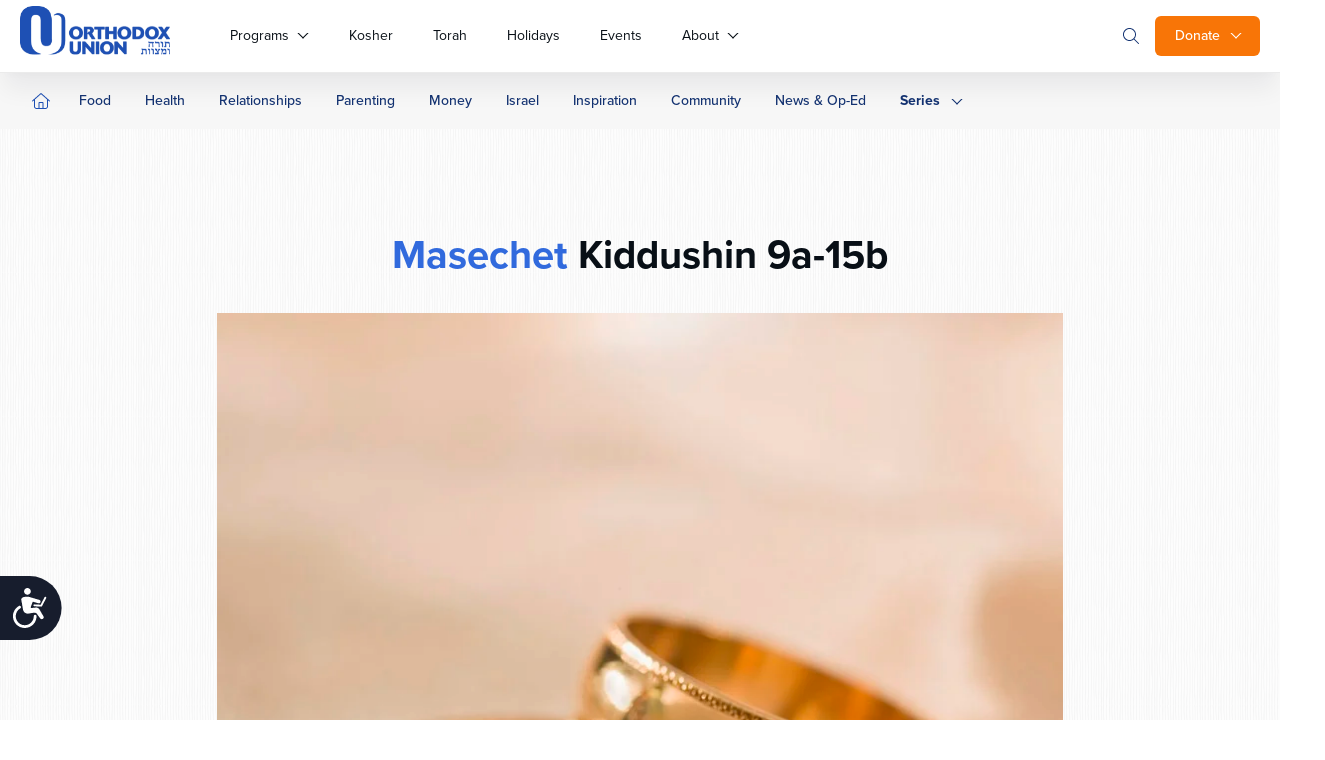

--- FILE ---
content_type: text/html; charset=UTF-8
request_url: https://www.ou.org/life/torah/masechet_gittin_915/
body_size: 37168
content:
<!doctype html>
<html class="no-js" lang="en-US">
<head>
	<meta charset="utf-8">
	<meta name="viewport" content="width=device-width, initial-scale=1.0">
	<meta name="com.silverpop.brandeddomains" content="www.pages01.net,advocacy.ou.org,israelfreespirit.com,jliconline.org,ncsy.org,njcd.org,ou.org,ouisrael.org,tjj.ncsy.org,www.israelfreespirit.com,www.njcd.org,www.ou.org,www.ouisrael.org" />

	<title>Masechet Kiddushin 9a-15b - OU Life</title>
	<script src="https://cmp.osano.com/AzyvxUSByGm4feKh/e11b76f0-6aac-484b-818d-b5c340a4c876/osano.js"></script>
	<style>.osano-cm-widget { display: none; }</style>
	<script>
	(function(d) {
		var config = {
			kitId: 'mbh6akk',
			scriptTimeout: 3000,
			async: true
		},
		h=d.documentElement,t=setTimeout(function(){h.className=h.className.replace(/\bwf-loading\b/g,"")+" wf-inactive";},config.scriptTimeout),tk=d.createElement("script"),f=false,s=d.getElementsByTagName("script")[0],a;h.className+=" wf-loading";tk.src='https://use.typekit.net/'+config.kitId+'.js';tk.async=true;tk.onload=tk.onreadystatechange=function(){a=this.readyState;if(f||a&&a!="complete"&&a!="loaded")return;f=true;clearTimeout(t);try{Typekit.load(config)}catch(e){}};s.parentNode.insertBefore(tk,s)
	})(document);
	</script>



	<script src="https://www.sc.pages01.net/lp/static/js/iMAWebCookie.js?f8af068-1303250869e-a7548a3fbbe3d9f8bac3b3472c6792ee&h=www.pages01.net" type="text/javascript"></script>

	  	<!-- Google Tag Manager -->
			<script>(function(w,d,s,l,i){w[l]=w[l]||[];w[l].push({'gtm.start':
new Date().getTime(),event:'gtm.js'});var f=d.getElementsByTagName(s)[0],
j=d.createElement(s),dl=l!='dataLayer'?'&l='+l:'';j.async=true;j.src=
'https://www.googletagmanager.com/gtm.js?id='+i+dl;f.parentNode.insertBefore(j,f);
})(window,document,'script','dataLayer','GTM-5V9F34');</script>
	<!-- End Google Tag Manager -->
	<meta name='robots' content='index, follow, max-image-preview:large, max-snippet:-1, max-video-preview:-1' />

	<!-- This site is optimized with the Yoast SEO plugin v24.9 - https://yoast.com/wordpress/plugins/seo/ -->
	<meta name="description" content="The Coming Week&#039;s Daf Yomi (Kiddushin 9a-15b) by Rabbi Adin Steinsaltz based upon the insights &amp; chidushim published in the Steinsaltz Edition of the Talmud" />
	<link rel="canonical" href="https://www.ou.org/life/torah/masechet_gittin_915/" />
	<meta property="og:locale" content="en_US" />
	<meta property="og:type" content="article" />
	<meta property="og:title" content="Masechet Kiddushin 9a-15b - OU Life" />
	<meta property="og:description" content="The Coming Week&#039;s Daf Yomi (Kiddushin 9a-15b) by Rabbi Adin Steinsaltz based upon the insights &amp; chidushim published in the Steinsaltz Edition of the Talmud" />
	<meta property="og:url" content="https://www.ou.org/life/torah/masechet_gittin_915/" />
	<meta property="og:site_name" content="OU Life" />
	<meta property="article:published_time" content="2008-10-06T19:52:00+00:00" />
	<meta property="article:modified_time" content="2015-10-29T16:37:50+00:00" />
	<meta property="og:image" content="https://www.ou.org/life/files/Wedding-Rings.jpg" />
	<meta property="og:image:width" content="853" />
	<meta property="og:image:height" content="853" />
	<meta property="og:image:type" content="image/jpeg" />
	<meta name="author" content="Rabbi Adin Steinsaltz" />
	<meta name="twitter:card" content="summary_large_image" />
	<meta name="twitter:label1" content="Written by" />
	<meta name="twitter:data1" content="Rabbi Adin Steinsaltz" />
	<meta name="twitter:label2" content="Est. reading time" />
	<meta name="twitter:data2" content="12 minutes" />
	<script type="application/ld+json" class="yoast-schema-graph">{"@context":"https://schema.org","@graph":[{"@type":"WebPage","@id":"https://www.ou.org/life/torah/masechet_gittin_915/","url":"https://www.ou.org/life/torah/masechet_gittin_915/","name":"Masechet Kiddushin 9a-15b - OU Life","isPartOf":{"@id":"https://www.ou.org/life/#website"},"primaryImageOfPage":{"@id":"https://www.ou.org/life/torah/masechet_gittin_915/#primaryimage"},"image":{"@id":"https://www.ou.org/life/torah/masechet_gittin_915/#primaryimage"},"thumbnailUrl":"https://www.ou.org/life/files/Wedding-Rings.jpg","datePublished":"2008-10-06T19:52:00+00:00","dateModified":"2015-10-29T16:37:50+00:00","author":{"@id":"https://www.ou.org/life/#/schema/person/7a32de488ccffdeab4abf82b42a6c4e1"},"description":"The Coming Week's Daf Yomi (Kiddushin 9a-15b) by Rabbi Adin Steinsaltz based upon the insights & chidushim published in the Steinsaltz Edition of the Talmud","inLanguage":"en-US","potentialAction":[{"@type":"ReadAction","target":["https://www.ou.org/life/torah/masechet_gittin_915/"]}]},{"@type":"ImageObject","inLanguage":"en-US","@id":"https://www.ou.org/life/torah/masechet_gittin_915/#primaryimage","url":"https://www.ou.org/life/files/Wedding-Rings.jpg","contentUrl":"https://www.ou.org/life/files/Wedding-Rings.jpg","width":853,"height":853,"caption":"Wedding Rings"},{"@type":"WebSite","@id":"https://www.ou.org/life/#website","url":"https://www.ou.org/life/","name":"OU Life","description":"Everyday Jewish Living","potentialAction":[{"@type":"SearchAction","target":{"@type":"EntryPoint","urlTemplate":"https://www.ou.org/life/?s={search_term_string}"},"query-input":{"@type":"PropertyValueSpecification","valueRequired":true,"valueName":"search_term_string"}}],"inLanguage":"en-US"},{"@type":"Person","@id":"https://www.ou.org/life/#/schema/person/7a32de488ccffdeab4abf82b42a6c4e1","name":"Rabbi Adin Steinsaltz","image":{"@type":"ImageObject","inLanguage":"en-US","@id":"https://www.ou.org/life/#/schema/person/image/","url":"https://secure.gravatar.com/avatar/b58507ea203a8aa2be80e4feca4ca54162e515258656928aab572c91c3ed85d7?s=96&d=mm&r=g","contentUrl":"https://secure.gravatar.com/avatar/b58507ea203a8aa2be80e4feca4ca54162e515258656928aab572c91c3ed85d7?s=96&d=mm&r=g","caption":"Rabbi Adin Steinsaltz"},"url":"https://www.ou.org/life/author/rabbi_adin_steinsaltzou-org/"}]}</script>
	<!-- / Yoast SEO plugin. -->


<link rel='dns-prefetch' href='//www.ou.org' />
<link rel='dns-prefetch' href='//content.jwplatform.com' />
<link rel='dns-prefetch' href='//res.cloudinary.com' />
<link rel='dns-prefetch' href='//dh6eybvt3x4p0.cloudfront.net' />
<link rel='preconnect' href='https://res.cloudinary.com' />
<link rel="alternate" title="oEmbed (JSON)" type="application/json+oembed" href="https://www.ou.org/life/wp-json/oembed/1.0/embed?url=https%3A%2F%2Fwww.ou.org%2Flife%2Ftorah%2Fmasechet_gittin_915%2F" />
<link rel="alternate" title="oEmbed (XML)" type="text/xml+oembed" href="https://www.ou.org/life/wp-json/oembed/1.0/embed?url=https%3A%2F%2Fwww.ou.org%2Flife%2Ftorah%2Fmasechet_gittin_915%2F&#038;format=xml" />
<style id='wp-img-auto-sizes-contain-inline-css' type='text/css'>
img:is([sizes=auto i],[sizes^="auto," i]){contain-intrinsic-size:3000px 1500px}
/*# sourceURL=wp-img-auto-sizes-contain-inline-css */
</style>
<style id='wp-emoji-styles-inline-css' type='text/css'>

	img.wp-smiley, img.emoji {
		display: inline !important;
		border: none !important;
		box-shadow: none !important;
		height: 1em !important;
		width: 1em !important;
		margin: 0 0.07em !important;
		vertical-align: -0.1em !important;
		background: none !important;
		padding: 0 !important;
	}
/*# sourceURL=wp-emoji-styles-inline-css */
</style>
<style id='wp-block-library-inline-css' type='text/css'>
:root{--wp-block-synced-color:#7a00df;--wp-block-synced-color--rgb:122,0,223;--wp-bound-block-color:var(--wp-block-synced-color);--wp-editor-canvas-background:#ddd;--wp-admin-theme-color:#007cba;--wp-admin-theme-color--rgb:0,124,186;--wp-admin-theme-color-darker-10:#006ba1;--wp-admin-theme-color-darker-10--rgb:0,107,160.5;--wp-admin-theme-color-darker-20:#005a87;--wp-admin-theme-color-darker-20--rgb:0,90,135;--wp-admin-border-width-focus:2px}@media (min-resolution:192dpi){:root{--wp-admin-border-width-focus:1.5px}}.wp-element-button{cursor:pointer}:root .has-very-light-gray-background-color{background-color:#eee}:root .has-very-dark-gray-background-color{background-color:#313131}:root .has-very-light-gray-color{color:#eee}:root .has-very-dark-gray-color{color:#313131}:root .has-vivid-green-cyan-to-vivid-cyan-blue-gradient-background{background:linear-gradient(135deg,#00d084,#0693e3)}:root .has-purple-crush-gradient-background{background:linear-gradient(135deg,#34e2e4,#4721fb 50%,#ab1dfe)}:root .has-hazy-dawn-gradient-background{background:linear-gradient(135deg,#faaca8,#dad0ec)}:root .has-subdued-olive-gradient-background{background:linear-gradient(135deg,#fafae1,#67a671)}:root .has-atomic-cream-gradient-background{background:linear-gradient(135deg,#fdd79a,#004a59)}:root .has-nightshade-gradient-background{background:linear-gradient(135deg,#330968,#31cdcf)}:root .has-midnight-gradient-background{background:linear-gradient(135deg,#020381,#2874fc)}:root{--wp--preset--font-size--normal:16px;--wp--preset--font-size--huge:42px}.has-regular-font-size{font-size:1em}.has-larger-font-size{font-size:2.625em}.has-normal-font-size{font-size:var(--wp--preset--font-size--normal)}.has-huge-font-size{font-size:var(--wp--preset--font-size--huge)}.has-text-align-center{text-align:center}.has-text-align-left{text-align:left}.has-text-align-right{text-align:right}.has-fit-text{white-space:nowrap!important}#end-resizable-editor-section{display:none}.aligncenter{clear:both}.items-justified-left{justify-content:flex-start}.items-justified-center{justify-content:center}.items-justified-right{justify-content:flex-end}.items-justified-space-between{justify-content:space-between}.screen-reader-text{border:0;clip-path:inset(50%);height:1px;margin:-1px;overflow:hidden;padding:0;position:absolute;width:1px;word-wrap:normal!important}.screen-reader-text:focus{background-color:#ddd;clip-path:none;color:#444;display:block;font-size:1em;height:auto;left:5px;line-height:normal;padding:15px 23px 14px;text-decoration:none;top:5px;width:auto;z-index:100000}html :where(.has-border-color){border-style:solid}html :where([style*=border-top-color]){border-top-style:solid}html :where([style*=border-right-color]){border-right-style:solid}html :where([style*=border-bottom-color]){border-bottom-style:solid}html :where([style*=border-left-color]){border-left-style:solid}html :where([style*=border-width]){border-style:solid}html :where([style*=border-top-width]){border-top-style:solid}html :where([style*=border-right-width]){border-right-style:solid}html :where([style*=border-bottom-width]){border-bottom-style:solid}html :where([style*=border-left-width]){border-left-style:solid}html :where(img[class*=wp-image-]){height:auto;max-width:100%}:where(figure){margin:0 0 1em}html :where(.is-position-sticky){--wp-admin--admin-bar--position-offset:var(--wp-admin--admin-bar--height,0px)}@media screen and (max-width:600px){html :where(.is-position-sticky){--wp-admin--admin-bar--position-offset:0px}}

/*# sourceURL=wp-block-library-inline-css */
</style><style id='global-styles-inline-css' type='text/css'>
:root{--wp--preset--aspect-ratio--square: 1;--wp--preset--aspect-ratio--4-3: 4/3;--wp--preset--aspect-ratio--3-4: 3/4;--wp--preset--aspect-ratio--3-2: 3/2;--wp--preset--aspect-ratio--2-3: 2/3;--wp--preset--aspect-ratio--16-9: 16/9;--wp--preset--aspect-ratio--9-16: 9/16;--wp--preset--color--black: #000000;--wp--preset--color--cyan-bluish-gray: #abb8c3;--wp--preset--color--white: #ffffff;--wp--preset--color--pale-pink: #f78da7;--wp--preset--color--vivid-red: #cf2e2e;--wp--preset--color--luminous-vivid-orange: #ff6900;--wp--preset--color--luminous-vivid-amber: #fcb900;--wp--preset--color--light-green-cyan: #7bdcb5;--wp--preset--color--vivid-green-cyan: #00d084;--wp--preset--color--pale-cyan-blue: #8ed1fc;--wp--preset--color--vivid-cyan-blue: #0693e3;--wp--preset--color--vivid-purple: #9b51e0;--wp--preset--gradient--vivid-cyan-blue-to-vivid-purple: linear-gradient(135deg,rgb(6,147,227) 0%,rgb(155,81,224) 100%);--wp--preset--gradient--light-green-cyan-to-vivid-green-cyan: linear-gradient(135deg,rgb(122,220,180) 0%,rgb(0,208,130) 100%);--wp--preset--gradient--luminous-vivid-amber-to-luminous-vivid-orange: linear-gradient(135deg,rgb(252,185,0) 0%,rgb(255,105,0) 100%);--wp--preset--gradient--luminous-vivid-orange-to-vivid-red: linear-gradient(135deg,rgb(255,105,0) 0%,rgb(207,46,46) 100%);--wp--preset--gradient--very-light-gray-to-cyan-bluish-gray: linear-gradient(135deg,rgb(238,238,238) 0%,rgb(169,184,195) 100%);--wp--preset--gradient--cool-to-warm-spectrum: linear-gradient(135deg,rgb(74,234,220) 0%,rgb(151,120,209) 20%,rgb(207,42,186) 40%,rgb(238,44,130) 60%,rgb(251,105,98) 80%,rgb(254,248,76) 100%);--wp--preset--gradient--blush-light-purple: linear-gradient(135deg,rgb(255,206,236) 0%,rgb(152,150,240) 100%);--wp--preset--gradient--blush-bordeaux: linear-gradient(135deg,rgb(254,205,165) 0%,rgb(254,45,45) 50%,rgb(107,0,62) 100%);--wp--preset--gradient--luminous-dusk: linear-gradient(135deg,rgb(255,203,112) 0%,rgb(199,81,192) 50%,rgb(65,88,208) 100%);--wp--preset--gradient--pale-ocean: linear-gradient(135deg,rgb(255,245,203) 0%,rgb(182,227,212) 50%,rgb(51,167,181) 100%);--wp--preset--gradient--electric-grass: linear-gradient(135deg,rgb(202,248,128) 0%,rgb(113,206,126) 100%);--wp--preset--gradient--midnight: linear-gradient(135deg,rgb(2,3,129) 0%,rgb(40,116,252) 100%);--wp--preset--font-size--small: 13px;--wp--preset--font-size--medium: 20px;--wp--preset--font-size--large: 36px;--wp--preset--font-size--x-large: 42px;--wp--preset--spacing--20: 0.44rem;--wp--preset--spacing--30: 0.67rem;--wp--preset--spacing--40: 1rem;--wp--preset--spacing--50: 1.5rem;--wp--preset--spacing--60: 2.25rem;--wp--preset--spacing--70: 3.38rem;--wp--preset--spacing--80: 5.06rem;--wp--preset--shadow--natural: 6px 6px 9px rgba(0, 0, 0, 0.2);--wp--preset--shadow--deep: 12px 12px 50px rgba(0, 0, 0, 0.4);--wp--preset--shadow--sharp: 6px 6px 0px rgba(0, 0, 0, 0.2);--wp--preset--shadow--outlined: 6px 6px 0px -3px rgb(255, 255, 255), 6px 6px rgb(0, 0, 0);--wp--preset--shadow--crisp: 6px 6px 0px rgb(0, 0, 0);}:where(.is-layout-flex){gap: 0.5em;}:where(.is-layout-grid){gap: 0.5em;}body .is-layout-flex{display: flex;}.is-layout-flex{flex-wrap: wrap;align-items: center;}.is-layout-flex > :is(*, div){margin: 0;}body .is-layout-grid{display: grid;}.is-layout-grid > :is(*, div){margin: 0;}:where(.wp-block-columns.is-layout-flex){gap: 2em;}:where(.wp-block-columns.is-layout-grid){gap: 2em;}:where(.wp-block-post-template.is-layout-flex){gap: 1.25em;}:where(.wp-block-post-template.is-layout-grid){gap: 1.25em;}.has-black-color{color: var(--wp--preset--color--black) !important;}.has-cyan-bluish-gray-color{color: var(--wp--preset--color--cyan-bluish-gray) !important;}.has-white-color{color: var(--wp--preset--color--white) !important;}.has-pale-pink-color{color: var(--wp--preset--color--pale-pink) !important;}.has-vivid-red-color{color: var(--wp--preset--color--vivid-red) !important;}.has-luminous-vivid-orange-color{color: var(--wp--preset--color--luminous-vivid-orange) !important;}.has-luminous-vivid-amber-color{color: var(--wp--preset--color--luminous-vivid-amber) !important;}.has-light-green-cyan-color{color: var(--wp--preset--color--light-green-cyan) !important;}.has-vivid-green-cyan-color{color: var(--wp--preset--color--vivid-green-cyan) !important;}.has-pale-cyan-blue-color{color: var(--wp--preset--color--pale-cyan-blue) !important;}.has-vivid-cyan-blue-color{color: var(--wp--preset--color--vivid-cyan-blue) !important;}.has-vivid-purple-color{color: var(--wp--preset--color--vivid-purple) !important;}.has-black-background-color{background-color: var(--wp--preset--color--black) !important;}.has-cyan-bluish-gray-background-color{background-color: var(--wp--preset--color--cyan-bluish-gray) !important;}.has-white-background-color{background-color: var(--wp--preset--color--white) !important;}.has-pale-pink-background-color{background-color: var(--wp--preset--color--pale-pink) !important;}.has-vivid-red-background-color{background-color: var(--wp--preset--color--vivid-red) !important;}.has-luminous-vivid-orange-background-color{background-color: var(--wp--preset--color--luminous-vivid-orange) !important;}.has-luminous-vivid-amber-background-color{background-color: var(--wp--preset--color--luminous-vivid-amber) !important;}.has-light-green-cyan-background-color{background-color: var(--wp--preset--color--light-green-cyan) !important;}.has-vivid-green-cyan-background-color{background-color: var(--wp--preset--color--vivid-green-cyan) !important;}.has-pale-cyan-blue-background-color{background-color: var(--wp--preset--color--pale-cyan-blue) !important;}.has-vivid-cyan-blue-background-color{background-color: var(--wp--preset--color--vivid-cyan-blue) !important;}.has-vivid-purple-background-color{background-color: var(--wp--preset--color--vivid-purple) !important;}.has-black-border-color{border-color: var(--wp--preset--color--black) !important;}.has-cyan-bluish-gray-border-color{border-color: var(--wp--preset--color--cyan-bluish-gray) !important;}.has-white-border-color{border-color: var(--wp--preset--color--white) !important;}.has-pale-pink-border-color{border-color: var(--wp--preset--color--pale-pink) !important;}.has-vivid-red-border-color{border-color: var(--wp--preset--color--vivid-red) !important;}.has-luminous-vivid-orange-border-color{border-color: var(--wp--preset--color--luminous-vivid-orange) !important;}.has-luminous-vivid-amber-border-color{border-color: var(--wp--preset--color--luminous-vivid-amber) !important;}.has-light-green-cyan-border-color{border-color: var(--wp--preset--color--light-green-cyan) !important;}.has-vivid-green-cyan-border-color{border-color: var(--wp--preset--color--vivid-green-cyan) !important;}.has-pale-cyan-blue-border-color{border-color: var(--wp--preset--color--pale-cyan-blue) !important;}.has-vivid-cyan-blue-border-color{border-color: var(--wp--preset--color--vivid-cyan-blue) !important;}.has-vivid-purple-border-color{border-color: var(--wp--preset--color--vivid-purple) !important;}.has-vivid-cyan-blue-to-vivid-purple-gradient-background{background: var(--wp--preset--gradient--vivid-cyan-blue-to-vivid-purple) !important;}.has-light-green-cyan-to-vivid-green-cyan-gradient-background{background: var(--wp--preset--gradient--light-green-cyan-to-vivid-green-cyan) !important;}.has-luminous-vivid-amber-to-luminous-vivid-orange-gradient-background{background: var(--wp--preset--gradient--luminous-vivid-amber-to-luminous-vivid-orange) !important;}.has-luminous-vivid-orange-to-vivid-red-gradient-background{background: var(--wp--preset--gradient--luminous-vivid-orange-to-vivid-red) !important;}.has-very-light-gray-to-cyan-bluish-gray-gradient-background{background: var(--wp--preset--gradient--very-light-gray-to-cyan-bluish-gray) !important;}.has-cool-to-warm-spectrum-gradient-background{background: var(--wp--preset--gradient--cool-to-warm-spectrum) !important;}.has-blush-light-purple-gradient-background{background: var(--wp--preset--gradient--blush-light-purple) !important;}.has-blush-bordeaux-gradient-background{background: var(--wp--preset--gradient--blush-bordeaux) !important;}.has-luminous-dusk-gradient-background{background: var(--wp--preset--gradient--luminous-dusk) !important;}.has-pale-ocean-gradient-background{background: var(--wp--preset--gradient--pale-ocean) !important;}.has-electric-grass-gradient-background{background: var(--wp--preset--gradient--electric-grass) !important;}.has-midnight-gradient-background{background: var(--wp--preset--gradient--midnight) !important;}.has-small-font-size{font-size: var(--wp--preset--font-size--small) !important;}.has-medium-font-size{font-size: var(--wp--preset--font-size--medium) !important;}.has-large-font-size{font-size: var(--wp--preset--font-size--large) !important;}.has-x-large-font-size{font-size: var(--wp--preset--font-size--x-large) !important;}
/*# sourceURL=global-styles-inline-css */
</style>

<style id='classic-theme-styles-inline-css' type='text/css'>
/*! This file is auto-generated */
.wp-block-button__link{color:#fff;background-color:#32373c;border-radius:9999px;box-shadow:none;text-decoration:none;padding:calc(.667em + 2px) calc(1.333em + 2px);font-size:1.125em}.wp-block-file__button{background:#32373c;color:#fff;text-decoration:none}
/*# sourceURL=/wp-includes/css/classic-themes.min.css */
</style>
<link rel='stylesheet' id='OUCss-css' href='https://www.ou.org/content/themes/oudev23/assets/dist/css/style.css?ver=1769507837' type='text/css' media='all' />
<script type="text/javascript">
/* <![CDATA[ */
var CLDLB = {"image_delivery":"on","image_optimization":"on","image_format":"auto","image_quality":"auto","image_freeform":"","svg_support":"off","crop_sizes":"","image_preview":"https:\/\/res.cloudinary.com\/demo\/image\/upload\/w_600\/sample.jpg","video_delivery":"on","video_player":"wp","video_controls":"on","video_loop":"off","video_autoplay_mode":"off","video_optimization":"on","video_format":"auto","video_quality":"auto","video_freeform":"","video_preview":"","use_lazy_load":"on","lazy_threshold":"100px","lazy_custom_color":"rgba(153,153,153,0.5)","lazy_animate":"on","lazy_placeholder":"blur","dpr":"2X","lazyload_preview":"https:\/\/res.cloudinary.com\/demo\/image\/upload\/w_600\/sample.jpg","enable_breakpoints":"on","pixel_step":200,"breakpoints":"","max_width":2048,"min_width":200,"breakpoints_preview":"https:\/\/res.cloudinary.com\/demo\/image\/upload\/w_600\/sample.jpg","adaptive_streaming":"off","adaptive_streaming_mode":"mpd","placeholder":"e_blur:2000,q_1,f_auto","base_url":"https:\/\/res.cloudinary.com\/ouwp"};!function(){const e={deviceDensity:window.devicePixelRatio?window.devicePixelRatio:"auto",density:null,config:CLDLB||{},lazyThreshold:0,enabled:!1,sizeBands:[],iObserver:null,pObserver:null,rObserver:null,aboveFold:!0,minPlaceholderThreshold:500,bind(e){e.CLDbound=!0,this.enabled||this._init();const t=e.dataset.size.split(" ");e.originalWidth=t[0],e.originalHeight=t[1],this.pObserver?(this.aboveFold&&this.inInitialView(e)?this.buildImage(e):(this.pObserver.observe(e),this.iObserver.observe(e)),e.addEventListener("error",(t=>{e.srcset="",e.src='data:image/svg+xml;utf8,<svg xmlns="http://www.w3.org/2000/svg"><rect width="100%" height="100%" fill="rgba(0,0,0,0.1)"/><text x="50%" y="50%" fill="red" text-anchor="middle" dominant-baseline="middle">%26%23x26A0%3B︎</text></svg>',this.rObserver.unobserve(e)}))):this.setupFallback(e)},buildImage(e){e.dataset.srcset?(e.cld_loaded=!0,e.srcset=e.dataset.srcset):(e.src=this.getSizeURL(e),e.dataset.responsive&&this.rObserver.observe(e))},inInitialView(e){const t=e.getBoundingClientRect();return this.aboveFold=t.top<window.innerHeight+this.lazyThreshold,this.aboveFold},setupFallback(e){const t=[];this.sizeBands.forEach((i=>{if(i<=e.originalWidth){let s=this.getSizeURL(e,i,!0)+` ${i}w`;-1===t.indexOf(s)&&t.push(s)}})),e.srcset=t.join(","),e.sizes=`(max-width: ${e.originalWidth}px) 100vw, ${e.originalWidth}px`},_init(){this.enabled=!0,this._calcThreshold(),this._getDensity();let e=parseInt(this.config.max_width);const t=parseInt(this.config.min_width),i=parseInt(this.config.pixel_step);for(;e-i>=t;)e-=i,this.sizeBands.push(e);"undefined"!=typeof IntersectionObserver&&this._setupObservers(),this.enabled=!0},_setupObservers(){const e={rootMargin:this.lazyThreshold+"px 0px "+this.lazyThreshold+"px 0px"},t=this.minPlaceholderThreshold<2*this.lazyThreshold?2*this.lazyThreshold:this.minPlaceholderThreshold,i={rootMargin:t+"px 0px "+t+"px 0px"};this.rObserver=new ResizeObserver(((e,t)=>{e.forEach((e=>{e.target.cld_loaded&&e.contentRect.width>=e.target.cld_loaded&&(e.target.src=this.getSizeURL(e.target))}))})),this.iObserver=new IntersectionObserver(((e,t)=>{e.forEach((e=>{e.isIntersecting&&(this.buildImage(e.target),t.unobserve(e.target),this.pObserver.unobserve(e.target))}))}),e),this.pObserver=new IntersectionObserver(((e,t)=>{e.forEach((e=>{e.isIntersecting&&(e.target.src=this.getPlaceholderURL(e.target),t.unobserve(e.target))}))}),i)},_calcThreshold(){const e=this.config.lazy_threshold.replace(/[^0-9]/g,"");let t=0;switch(this.config.lazy_threshold.replace(/[0-9]/g,"").toLowerCase()){case"em":t=parseFloat(getComputedStyle(document.body).fontSize)*e;break;case"rem":t=parseFloat(getComputedStyle(document.documentElement).fontSize)*e;break;case"vh":t=window.innerHeight/e*100;break;default:t=e}this.lazyThreshold=parseInt(t,10)},_getDensity(){let e=this.config.dpr?this.config.dpr.replace("X",""):"off";if("off"===e)return this.density=1,1;let t=this.deviceDensity;"max"!==e&&"auto"!==t&&(e=parseFloat(e),t=t>Math.ceil(e)?e:t),this.density=t},scaleWidth(e,t,i){const s=parseInt(this.config.max_width),r=Math.round(s/i);if(!t){t=e.width;let a=Math.round(t/i);for(;-1===this.sizeBands.indexOf(t)&&a<r&&t<s;)t++,a=Math.round(t/i)}return t>s&&(t=s),e.originalWidth<t&&(t=e.originalWidth),t},scaleSize(e,t,i){const s=e.dataset.crop?parseFloat(e.dataset.crop):(e.originalWidth/e.originalHeight).toFixed(2),r=this.scaleWidth(e,t,s),a=Math.round(r/s),o=[];return e.dataset.transformationCrop?o.push(e.dataset.transformationCrop):e.dataset.crop||(o.push(e.dataset.crop?"c_fill":"c_scale"),e.dataset.crop&&o.push("g_auto")),o.push("w_"+r),o.push("h_"+a),i&&1!==this.density&&o.push("dpr_"+this.density),e.cld_loaded=r,{transformation:o.join(","),nameExtension:r+"x"+a}},getDeliveryMethod:e=>e.dataset.seo&&"upload"===e.dataset.delivery?"images":"image/"+e.dataset.delivery,getSizeURL(e,t){const i=this.scaleSize(e,t,!0);return[this.config.base_url,this.getDeliveryMethod(e),"upload"===e.dataset.delivery?i.transformation:"",e.dataset.transformations,"v"+e.dataset.version,e.dataset.publicId+"?_i=AA"].filter(this.empty).join("/")},getPlaceholderURL(e){e.cld_placehold=!0;const t=this.scaleSize(e,null,!1);return[this.config.base_url,this.getDeliveryMethod(e),t.transformation,this.config.placeholder,e.dataset.publicId].filter(this.empty).join("/")},empty:e=>void 0!==e&&0!==e.length};window.CLDBind=t=>{t.CLDbound||e.bind(t)},window.initFallback=()=>{[...document.querySelectorAll('img[data-cloudinary="lazy"]')].forEach((e=>{CLDBind(e)}))},window.addEventListener("load",(()=>{initFallback()})),document.querySelector('script[src*="?cloudinary_lazy_load_loader"]')&&initFallback()}();
/* ]]> */
</script>
<script type="text/javascript" id="jquery-core-js-extra">
/* <![CDATA[ */
var load_more_params = {"ajaxurl":"https://www.ou.org/life/wp-admin/admin-ajax.php","posts_per_page":"12"};
//# sourceURL=jquery-core-js-extra
/* ]]> */
</script>
<script type="text/javascript" src="https://www.ou.org/life/wp-includes/js/jquery/jquery.min.js?ver=3.7.1" id="jquery-core-js"></script>
<script type="text/javascript" src="https://www.ou.org/life/wp-includes/js/jquery/jquery-migrate.min.js?ver=3.4.1" id="jquery-migrate-js"></script>
<script type="text/javascript" src="https://www.ou.org/content/plugins/wp-sentry-integration/public/wp-sentry-browser.tracing.replay.min.js?ver=8.10.0" id="wp-sentry-browser-bundle-js"></script>
<script type="text/javascript" id="wp-sentry-browser-js-extra">
/* <![CDATA[ */
var wp_sentry = {"wpBrowserTracingOptions":{},"tracesSampleRate":"0.3","wpSessionReplayOptions":{},"replaysSessionSampleRate":"0.1","replaysOnErrorSampleRate":"1","environment":"production","release":"1","context":{"tags":{"wordpress":"6.9","language":"en-US"}},"dsn":"https://17f28897595a42b3ad41dfcaffde751f@sentry.oustatic.com/80"};
//# sourceURL=wp-sentry-browser-js-extra
/* ]]> */
</script>
<script type="text/javascript" src="https://www.ou.org/content/plugins/wp-sentry-integration/public/wp-sentry-init.js?ver=8.10.0" id="wp-sentry-browser-js"></script>
<link rel="https://api.w.org/" href="https://www.ou.org/life/wp-json/" /><link rel="alternate" title="JSON" type="application/json" href="https://www.ou.org/life/wp-json/wp/v2/posts/12129" />
			<link rel="alternate" type="application/rss+xml" title="OU Life Feed" href="https://www.ou.org/life/feed/">
	
</head>

<body class="wp-singular post-template-default single single-post postid-12129 single-format-standard wp-theme-oudev23 wp-child-theme-ou-life masechet_gittin_915" itemscope itemtype="http://schema.org/WebPage">
	<!-- Google Tag Manager (noscript) -->
	<noscript><iframe src="https://www.googletagmanager.com/ns.html?id=GTM-5V9F34"
height="0" width="0" style="display:none;visibility:hidden"></iframe></noscript>
<!-- End Google Tag Manager (noscript) -->

<!-- Google Tag Manager Second container-->
<script>(function(w,d,s,l,i){w[l]=w[l]||[];w[l].push({'gtm.start':
new Date().getTime(),event:'gtm.js'});var f=d.getElementsByTagName(s)[0],
j=d.createElement(s),dl=l!='dataLayer'?'&l='+l:'';j.async=true;j.src=
'https://www.googletagmanager.com/gtm.js?id='+i+dl;f.parentNode.insertBefore(j,f);
})(window,document,'script','dataLayer','GTM-KRSJ6WW');</script>

<noscript><iframe src="https://www.googletagmanager.com/ns.html?id=GTM-KRSJ6WW"
height="0" width="0" style="display:none;visibility:hidden"></iframe></noscript>
<!-- End Google Tag Manager (noscript) --><script>
    !function(f,b,e,v,n,t,s){if(f.fbq)return;n=f.fbq=function(){n.callMethod?
n.callMethod.apply(n,arguments):n.queue.push(arguments)};if(!f._fbq)f._fbq=n;
n.push=n;n.loaded=!0;n.version='2.0';n.queue=[];t=b.createElement(e);t.async=!0;
    t.src=v;s=b.getElementsByTagName(e)[0];s.parentNode.insertBefore(t,s)}(window,
document,'script','//connect.facebook.net/en_US/fbevents.js');
    fbq('init', '454549404737438');
    fbq('init', '501924387217987');
    fbq('track', 'PageView'); //tracks a PageView to both initialized pixels
</script>
<noscript>
    <img height="1" width="1" style="display:none" src="https://www.facebook.com/tr?id=454549404737438&ev=PageView&noscript=1" />
    <img height="1" width="1" style="display:none" src="https://www.facebook.com/tr?id=501924387217987&ev=PageView&noscript=1" />
</noscript>


<header id="site-header" class="">
	<div class="container">
		<nav id="main-nav" class="menu__listing">
			<a href="/" class="logo">
				<img src="https://res.cloudinary.com/orthodox-union/image/upload/c_scale,f_auto,q_auto/v1689486874/OURedesign/logos/ou-logo-site-small.png" alt="OU Logo" />
			</a>
			<input type="checkbox" class="menu__checkbox"  name="menuToggle" id="menuToggle"/>
			<div class="handler">
				<span></span>
				<span></span>
				<span></span>
			</div>
						<div class="header__main__mid">
	<div class="header__donate__link">
				<input type="checkbox">

										<a href="/donate" class="btn btn--orange btn--donate">Donate</a>
				<b class="caret"></b>
						<ul class="header__donate__dropdown">
							<li>
								<a href="/giving/"> Donate Now</a>
							</li>
							<li>
								<a href="http://ou.org/membership">Become a Member</a>
							</li>
							<li>
								<a href="https://ou.planmylegacy.org/">Planned Giving</a>
							</li>
							<li>
								<a href="https://www.ou.org/morewaystogive/">More Ways to Give</a>
							</li>
						</ul>
								</div>				
			<form action="https://www.ou.org/" role="search" novalidate="novalidate" class="header__search__form">
								<div class="header__search__col">
				<div class="header__search__reset search__event"><svg width="30" height="28" viewBox="0 0 30 28" fill="none" xmlns="http://www.w3.org/2000/svg"><path d="M10 9L19.9998 18.9998" stroke="#1E50B4" stroke-width="1.3" stroke-linecap="round" stroke-linejoin="round"/><path d="M10 19L19.9998 9.00017" stroke="#1E50B4" stroke-width="1.3" stroke-linecap="round" stroke-linejoin="round"/></svg></div>
				<input type="search" autocorrect="off" autocapitalize="off" autocomplete="off" spellcheck="false" required="required" maxlength="20"  aria-label="Search" placeholder="Search ..." autofocus="autofocus" class="header__search__input ep-autosuggest" @keyup.enter="submit" name="s" id="s">
				</div>
				<div class="header__search__submit search__event"><svg width="20" height="20" viewBox="0 0 20 20" fill="none" xmlns="http://www.w3.org/2000/svg"><path d="M17.8526 17.1469L13.4308 12.725C14.4058 11.5875 14.9714 10.1156 14.9714 8.5C14.9714 4.90937 12.0611 2 8.47139 2C4.88171 2 1.99951 4.91031 1.99951 8.5C1.99951 12.0897 4.90952 15 8.47139 15C10.0864 15 11.5605 14.4075 12.6964 13.4328L17.1183 17.8547C17.2433 17.95 17.3714 18 17.4995 18C17.6276 18 17.7554 17.9512 17.853 17.8535C18.0495 17.6594 18.0495 17.3406 17.8526 17.1469ZM8.49952 14C5.44014 14 2.99952 11.5312 2.99952 8.5C2.99952 5.46875 5.44014 3 8.49952 3C11.5589 3 13.9995 5.44062 13.9995 8.5C13.9995 11.5594 11.5308 14 8.49952 14Z" fill="white"/></svg>
				</div>

				</form>
			<ul>
			<li class="menu__dropdown">
					<input type="checkbox"><a href="https://ou.org/programs" class="dropdown-toggle" data-toggle="dropdown">Programs</a><b class="caret"></b>
				<ul class="section--flex" role="menu">


					<li id="menu-item-44262" class="menu-item menu-item-type-custom menu-item-object-custom menu-item-44262"><a href="https://www.ou.org/community/">Community Engagement</a></li>
<li id="menu-item-29975" class="menu-item menu-item-type-custom menu-item-object-custom menu-item-29975"><a href="https://alldaf.org/">Daf Yomi</a></li>
<li id="menu-item-44339" class="menu-item menu-item-type-custom menu-item-object-custom menu-item-44339"><a href="https://www.ou.org/accelerator/">Impact Accelerator</a></li>
<li id="menu-item-40341" class="menu-item menu-item-type-custom menu-item-object-custom menu-item-40341"><a href="https://israelfreespirit.com/">Israel Free Spirit</a></li>
<li id="menu-item-28412" class="menu-item menu-item-type-custom menu-item-object-custom menu-item-28412"><a href="https://jewishaction.com/">Jewish Action Magazine</a></li>
<li id="menu-item-28402" class="menu-item menu-item-type-custom menu-item-object-custom menu-item-28402"><a href="https://oujlic.org">JLIC/College Campus</a></li>
<li id="menu-item-44261" class="menu-item menu-item-type-custom menu-item-object-custom menu-item-44261"><a href="https://oukosher.org/">Kosher</a></li>
<li id="menu-item-28405" class="menu-item menu-item-type-custom menu-item-object-custom menu-item-28405"><a href="https://alumni.ncsy.org/">NCSY Alumni</a></li>
<li id="menu-item-28401" class="menu-item menu-item-type-custom menu-item-object-custom menu-item-28401"><a href="https://ncsy.org/">NCSY/Teens</a></li>
<li id="menu-item-28410" class="menu-item menu-item-type-custom menu-item-object-custom menu-item-28410"><a href="https://www.yachad.org/">Yachad</a></li>
<li id="menu-item-28403" class="menu-item menu-item-type-custom menu-item-object-custom menu-item-28403"><a href="https://advocacy.ou.org/">OU Advocacy</a></li>
<li id="menu-item-28404" class="menu-item menu-item-type-custom menu-item-object-custom menu-item-28404"><a href="https://ouisrael.org">OU Israel</a></li>
<li id="menu-item-28406" class="menu-item menu-item-type-custom menu-item-object-custom menu-item-28406"><a href="http://oupress.org">OU Press</a></li>
<li id="menu-item-45245" class="menu-item menu-item-type-custom menu-item-object-custom menu-item-45245"><a href="https://ouresearch.org/">OU Research</a></li>
<li id="menu-item-44264" class="menu-item menu-item-type-custom menu-item-object-custom menu-item-44264"><a href="https://outorah.org/">OU Torah</a></li>
<li id="menu-item-28407" class="menu-item menu-item-type-custom menu-item-object-custom menu-item-28407"><a href="https://ouservices.org/">Synagogue Initiatives</a></li>
<li id="menu-item-44338" class="menu-item menu-item-type-custom menu-item-object-custom menu-item-44338"><a href="https://teachcoalition.org/">Teach Coalition</a></li>
<li id="menu-item-44337" class="menu-item menu-item-type-custom menu-item-object-custom menu-item-44337"><a href="https://www.ouwomen.org/">Women&#8217;s Initiative</a></li>
<li id="menu-item-61424" class="menu-item menu-item-type-post_type menu-item-object-page menu-item-61424"><a href="https://www.ou.org/spirit/">The SPIRIT Initiative</a></li>
				</ul>
			</li>
				<li ><a href="http://oukosher.org/" class="kosher-link">
					Kosher</a></li>
				<li><a href="https://outorah.org/">Torah</a></li>
				<li ><a href="/holidays/" >Holidays</a></li>
				<li ><a href="/events/" >Events</a></li>
				<!-- <li class="active"><a href="/life/" >Life</a></li> -->
				<li class="menu__dropdown">
					<input type="checkbox">
					<a href="#" class="dropdown-toggle" data-toggle="dropdown">About</a>
					<b class="caret"></b>
					<ul class="menu__dropdown-menu" role="menu">
					<li><a href="https://www.ou.org/author/rabbihauer/">EVP Rabbi Moshe Hauer</a>
					</li>
					<li><a href="https://www.ou.org/author/rabbidrjoshjoseph/">EVP/COO Rabbi Dr. Josh Joseph</a>
					</li>
					<li><a href="/programs">See the latest Impact Report</a>
					</li>
					</ul>
				</li>
				<li class="visible-xs"><a href="/calendar/">Jewish Calendar</a></li>
				<li class="visible-xs"><a href="/careers/">Careers</a></li>
				<li class="visible-xs"><a href="/communities/">Community Finder</a></li>
				<li class="visible-xs"><a href="/synagogue-finder/">Synagogue Finder</a></li>
				<li class="visible-xs visible-xs--last"><a href="/contact/">Contact</a></li>
				<li class="menu__dropdown menu__dropdown--desktop">
					
				 <input type="checkbox">
					<a href="/giving/" href="#" class="donate dropdown-toggle" data-toggle="dropdown">Donate</a>
					<b class="caret caret--donate"></b>
					<ul class="menu__dropdown-menu" role="menu">
					<li>
								<a href="/giving/"> Donate Now</a>
							</li>
							<li>
								<a href="http://ou.org/membership">Become a Member</a>
							</li>
							<li>
								<a href="https://ou.planmylegacy.org/">Planned Giving</a>
							</li>
							<li>
								<a href="https://www.ou.org/morewaystogive/">More Ways to Give</a>
							</li>
					</ul>
				</li>


				<li class="menu__dropdown menu__dropdown--mobile">
					<a href="/giving/" href="#" class="donate dropdown-toggle" data-toggle="dropdown">Support Us</a>
					<ul id="mobileSupport" role="menu">
					<li>
								<a href="/giving/"> Donate Now</a>
							</li>
							<li>
								<a href="http://ou.org/membership">Become a Member</a>
							</li>
							<li>
								<a href="https://ou.planmylegacy.org/">Planned Giving</a>
							</li>
							<li>
								<a href="https://www.ou.org/morewaystogive/">More Ways to Give</a>
							</li>
					</ul>
				</li>
				<li class="menu__list__close"><div class="mobile__menu__closed">
					<span><svg xmlns="http://www.w3.org/2000/svg" width="26" height="2" viewBox="0 0 26 2" fill="none"> <path d="M26 1C26 1.55 25.55 2 25 2H1C0.44725 2 0 1.55313 0 1.00063C0 0.450001 0.4475 0 1 0H25C25.55 0 26 0.45 26 1Z" fill="#1E50B4"/> </svg></span>
			</div></li>
				
				</ul>
			


			

				</div>

					</nav>
	</div>
</header>

<script>
	jQuery(document).ready(function($){
    $('.search__event').on('click',function(e){
        var searchForm = $('form.header__search__form');

        // If form is already open, submit the form
        if (searchForm.hasClass('open') && $(this).hasClass('header__search__submit')) {
            searchForm.submit();
        } else {
            // Otherwise toggle open class
            searchForm.toggleClass('open');
            $('#s').focus();
        }

		// Sync the mid container open state
		var $mid = $('.header__main__mid');
		if (searchForm.hasClass('open')) {
			$mid.addClass('open');
		} else {
			$mid.removeClass('open');
		}
    });

	// Handle mobile menu close: uncheck the menu toggle checkbox and add closed class
	$('.mobile__menu__closed').on('click', function(){
		var $toggle = $('#menuToggle');
		$toggle.prop('checked', false).trigger('change');
	});

	// When the menu checkbox changes, toggle a class on the nav for styling/state
	$('#menuToggle').on('change', function(){
		var $nav = $('#main-nav');
		var $searchForm = $('form.header__search__form');
		if (this.checked) {
			$nav.removeClass('mobile__menu__closed');
			// Close search form if open when menu opens
			if ($searchForm.hasClass('open')) {
				$searchForm.removeClass('open');
				$('#s').blur();
			}
		} else {
			$nav.addClass('mobile__menu__closed');
		}
	}).trigger('change'); // initialize state on load

	// Ensure only one top-level dropdown stays open at a time
	$('#main-nav').on('change', 'li.menu__dropdown > input[type="checkbox"]', function(){
		if (this.checked) {
			// Uncheck all other dropdown toggles
			$('#main-nav li.menu__dropdown > input[type="checkbox"]').not(this).prop('checked', false);
		}
	});
});

(function() {
    var initFadeScrollIntervalId;
    var fadeScrollInitiated;

    // Get everything started.
    function initFadeInOnScroll() {
        var targetedElements = document.querySelectorAll('.fadeInOnScroll');
        if (1 > targetedElements.length || fadeScrollInitiated) {
            return;
        }

        fadeScrollInitiated = true;
        if (initFadeScrollIntervalId)
            clearInterval(initFadeScrollIntervalId);

        preventAnimationOfVisibleElements();

        window.onscroll = onScroll;
    }

    // Get array of target elements that are currently on-screen.
    function getVisibleTargets() {
        var i;
        var visibleTargets = [];
        var targetedElements = document.querySelectorAll('.fadeInOnScroll');
        for (i = 0; i < targetedElements.length; i++) {
            if (!isElementVisible(targetedElements[i])) {
                continue;
            }
            visibleTargets.push(targetedElements[i]);
        }
        return visibleTargets;
    }

    // Makes sure any elements currently on screen never animate.
    function preventAnimationOfVisibleElements() {
        getVisibleTargets().forEach(function(element) {
            element.classList.remove('fadeInOnScroll');
        });
    }

    // Executes on every scroll event.
    function onScroll() {
        getVisibleTargets().forEach(animateElement);
    }

    // Check if element is visible. Returns boolean.
    function isElementVisible(element) {
        var position = element.getBoundingClientRect();
        if (position.bottom < 0) {
            // element is above viewport
            return false;
        }

        if (position.top > parseInt(window.innerHeight)) {
            // element is below viewport
            return false;
        }

        return true;
    }

    // Does the actual animation of the element.
    function animateElement(element) {
        element.classList.remove('fadeInOnScroll');
        element.classList.add('fadeInUp');
    }

    document.addEventListener('DOMContentLoaded', initFadeInOnScroll);
    initFadeScrollIntervalId = setInterval(initFadeInOnScroll, 100);
}());
</script>


<div class="secondary__navbar">
  <div class="container">
    <nav class="submenu__listing submenu__listing--mobile">
      <ul class="submenu__groups">
      <li class="menu__dropdown menu__dropdown--outer">
      <input type="checkbox"><a href="#" class="dropdown-toggle dropdown-toggle--icon" data-toggle="dropdown">
      <div class="submenu__listing__home">
        <svg width="20" height="20" viewBox="0 0 20 20" fill="none" xmlns="http://www.w3.org/2000/svg">
        <g clip-path="url(#clip0_1172_131817)">
        <path d="M18.831 9.625C19.0373 9.80625 19.056 10.0969 18.8466 10.3313C18.6935 10.5375 18.3748 10.5563 18.1685 10.3469L16.9998 9.31563V15.5C16.9998 16.8813 15.881 18 14.4998 18H5.49976C4.11914 18 2.99976 16.8813 2.99976 15.5V9.31563L1.8307 10.3469C1.62351 10.5563 1.30754 10.5375 1.12486 10.3313C0.942138 10.0969 0.961888 9.80625 1.16895 9.625L9.66851 2.12506C9.85914 1.95831 10.1404 1.95831 10.331 2.12506L18.831 9.625ZM5.49976 17H7.49976V12C7.49976 11.4469 7.94664 11 8.49976 11H11.4998C12.0529 11 12.4998 11.4469 12.4998 12V17H14.4998C15.3279 17 15.9998 16.3281 15.9998 15.5V8.45937L9.99976 3.16688L3.99976 8.45937V15.5C3.99976 16.3281 4.67164 17 5.49976 17ZM8.49976 17H11.4998V12H8.49976V17Z" fill="#1E50B4"/></g><defs><clipPath id="clip0_1172_131817"><rect width="18" height="16" fill="white" transform="translate(1 2)"/></clipPath></defs></svg></div>  
       Choose a Topic    </a><b class="caret"></b>

      <ul class="menu__dropdown-menu" role="menu">

      
<li ><a href='https://www.ou.org/life/category/food/'>Food</a>
</li>

<li ><a href='https://www.ou.org/life/category/health/'>Health</a>
</li>

<li ><a href='https://www.ou.org/life/category/relationships/'>Relationships</a>
</li>

<li ><a href='https://www.ou.org/life/category/parenting/'>Parenting</a>
</li>

<li ><a href='https://www.ou.org/life/category/money/'>Money</a>
</li>

<li ><a href='https://www.ou.org/life/category/israel/'>Israel</a>
</li>

<li ><a href='https://www.ou.org/life/category/inspiration/'>Inspiration</a>
</li>

<li ><a href='https://www.ou.org/life/category/community/'>Community</a>
</li>

<li ><a href='https://www.ou.org/life/category/news-op-ed/'>News & Op-Ed</a>
</li>

<li class='menu__dropdown '><input type="checkbox" /><a href='#' class="dropdown-toggle" data-toggle="dropdown" ><b>Series</b></a><b class="caret"></b>

<ul class="menu__dropdown-menu" role="menu">

<li ><a href='https://www.ou.org/life/series/savitsky-talks/'>Savitsky Talks</a>
</li>

<li ><a href='https://www.ou.org/life/series/dear-thats-life/'>Dear That's Life</a>
</li>

<li ><a href='https://www.ou.org/life/series/dear-aviva/'>Ask Aviva</a>
</li>

<li ><a href='https://www.ou.org/life/series/chef-zissie/'>Chef Zissie</a>
</li>

<li ><a href='https://www.ou.org/life/series/communities-snapshot/'>OU Jewish Communities Fair Snapshots</a>
</li>
</ul>
</li>

      </ul>
    </li>
      </ul>
    </nav>
    <nav class="submenu__listing submenu__listing--desktop">
    <ul>
        <li>
        <a href="https://www.ou.org/life" class="submenu__listing__home">
        <svg width="20" height="20" viewBox="0 0 20 20" fill="none" xmlns="http://www.w3.org/2000/svg">
        <g clip-path="url(#clip0_1172_131817)">
        <path d="M18.831 9.625C19.0373 9.80625 19.056 10.0969 18.8466 10.3313C18.6935 10.5375 18.3748 10.5563 18.1685 10.3469L16.9998 9.31563V15.5C16.9998 16.8813 15.881 18 14.4998 18H5.49976C4.11914 18 2.99976 16.8813 2.99976 15.5V9.31563L1.8307 10.3469C1.62351 10.5563 1.30754 10.5375 1.12486 10.3313C0.942138 10.0969 0.961888 9.80625 1.16895 9.625L9.66851 2.12506C9.85914 1.95831 10.1404 1.95831 10.331 2.12506L18.831 9.625ZM5.49976 17H7.49976V12C7.49976 11.4469 7.94664 11 8.49976 11H11.4998C12.0529 11 12.4998 11.4469 12.4998 12V17H14.4998C15.3279 17 15.9998 16.3281 15.9998 15.5V8.45937L9.99976 3.16688L3.99976 8.45937V15.5C3.99976 16.3281 4.67164 17 5.49976 17ZM8.49976 17H11.4998V12H8.49976V17Z" fill="#1E50B4"/></g><defs><clipPath id="clip0_1172_131817"><rect width="18" height="16" fill="white" transform="translate(1 2)"/></clipPath></defs></svg></a></li>
        
<li ><a href='https://www.ou.org/life/category/food/'>Food</a>
</li>

<li ><a href='https://www.ou.org/life/category/health/'>Health</a>
</li>

<li ><a href='https://www.ou.org/life/category/relationships/'>Relationships</a>
</li>

<li ><a href='https://www.ou.org/life/category/parenting/'>Parenting</a>
</li>

<li ><a href='https://www.ou.org/life/category/money/'>Money</a>
</li>

<li ><a href='https://www.ou.org/life/category/israel/'>Israel</a>
</li>

<li ><a href='https://www.ou.org/life/category/inspiration/'>Inspiration</a>
</li>

<li ><a href='https://www.ou.org/life/category/community/'>Community</a>
</li>

<li ><a href='https://www.ou.org/life/category/news-op-ed/'>News & Op-Ed</a>
</li>

<li class='menu__dropdown '><input type="checkbox" /><a href='#' class="dropdown-toggle" data-toggle="dropdown" ><b>Series</b></a><b class="caret"></b>

<ul class="menu__dropdown-menu" role="menu">

<li ><a href='https://www.ou.org/life/series/savitsky-talks/'>Savitsky Talks</a>
</li>

<li ><a href='https://www.ou.org/life/series/dear-thats-life/'>Dear That's Life</a>
</li>

<li ><a href='https://www.ou.org/life/series/dear-aviva/'>Ask Aviva</a>
</li>

<li ><a href='https://www.ou.org/life/series/chef-zissie/'>Chef Zissie</a>
</li>

<li ><a href='https://www.ou.org/life/series/communities-snapshot/'>OU Jewish Communities Fair Snapshots</a>
</li>
</ul>
</li>
      </ul>

    </nav>
  </div>
</div>



    <header class="single__header">
      <div class="container">

  <div class="single__header__wrapper">
      <h1 id="firstWord">Masechet Kiddushin 9a-15b      </h1>

			



<div class="single__header__img">
	<img src="https://res.cloudinary.com/orthodox-union/image/fetch/f_auto,q_auto,c_scale/https://www.ou.org/life/files/Wedding-Rings.jpg" alt="hero image">

            <div class="wp-caption-text" style="background-clip: padding-box; color: #999; font-size: 14px; font-weight: 400;"><i>Wedding Rings</i></div>
        				</div>

      <div class="single__details">
            <div class="single__details__left">
            <div class="single__details__add">
              <div class="single__details__author">
															BY <a href="https://www.ou.org/life/author/rabbi_adin_steinsaltzou-org/" title="Posts by Rabbi Adin Steinsaltz" rel="author">Rabbi Adin Steinsaltz</a>                        </div>
              <div class="single__details__date">
              06 Oct 2008              </div>
              </div>


							      	<a href="https://www.ou.org/life/category/torah/" class="category__label category__label--gray" style="">Torah</a>
      
            </div>
            <div class="single__details__right">
            
<div class="sharing__socials">










		<!-- PDF -->
		

	<!-- Sharingbutton Twitter -->
	<a class="sharing__social__link" href="https://twitter.com/intent/tweet/?text=Masechet Kiddushin 9a-15b&amp;url=https://www.ou.org/life/torah/masechet_gittin_915/" target="_blank" rel="noopener noreferrer" aria-label="Twitter">
<svg width="20" height="20" viewBox="0 0 20 20" fill="none" xmlns="http://www.w3.org/2000/svg">
<path d="M13.7052 1C11.3165 1 9.36758 3.13087 9.36758 5.75624C9.36758 5.91808 9.40756 6.07093 9.41755 6.22378C6.45916 5.91808 3.85057 4.35365 2.07154 1.96204C1.99158 1.84515 1.86165 1.78222 1.72173 1.8002C1.5918 1.80919 1.47186 1.89011 1.4019 2.02498C1.0321 2.72627 0.812219 3.53546 0.812219 4.40759C0.812219 5.45954 1.15203 6.42158 1.68175 7.21279C1.5818 7.15884 1.46187 7.13187 1.37192 7.07792C1.25198 7.00599 1.10206 7.00599 0.982126 7.08691C0.862191 7.16783 0.792229 7.31169 0.782235 7.46454V7.51848C0.782235 9.13686 1.54182 10.5305 2.67121 11.3936C2.66122 11.3936 2.65122 11.3936 2.63123 11.3936C2.49131 11.3666 2.35138 11.4206 2.26143 11.5375C2.17148 11.6543 2.1415 11.8072 2.18148 11.96C2.63123 13.4795 3.77062 14.6484 5.17985 15.0709C4.06046 15.8082 2.75117 16.2308 1.34193 16.2308C1.04209 16.2308 0.742256 16.2128 0.452414 16.1768C0.262516 16.1498 0.082614 16.2667 0.0226465 16.4645C-0.037321 16.6623 0.0226465 16.8781 0.192554 16.986C1.99158 18.2537 4.13042 19 6.43917 19C10.1671 19 13.0956 17.2917 15.0545 14.8462C17.0134 12.4006 18.0429 9.23576 18.0429 6.26873C18.0429 6.14286 18.0429 6.02597 18.0329 5.9001C18.7625 5.28871 19.4221 4.56044 19.9319 3.72428C20.0318 3.56244 20.0218 3.34665 19.9019 3.19381C19.7819 3.04096 19.592 2.996 19.4321 3.07692C19.2222 3.17582 18.9824 3.18482 18.7725 3.26573C19.0523 2.85215 19.3022 2.4026 19.4421 1.8991C19.4921 1.72827 19.4421 1.53946 19.3122 1.42258C19.1823 1.31469 19.0024 1.2967 18.8624 1.3956C18.1828 1.83616 17.4232 2.15085 16.6236 2.33966C15.8541 1.54845 14.8346 1.00899 13.6852 1.00899L13.7052 1ZM13.6153 2.08791C14.6047 2.08791 15.5043 2.55544 16.1339 3.28372C16.2239 3.39161 16.3638 3.43656 16.4937 3.4006C17.0034 3.29271 17.4832 3.13087 17.9529 2.92408C17.6831 3.31968 17.3433 3.67033 16.9535 3.92208C16.7736 4.02098 16.6936 4.24575 16.7536 4.44356C16.8135 4.65035 17.0134 4.76723 17.2033 4.72228C17.5931 4.66833 17.9429 4.4975 18.3127 4.38961C17.9829 4.78521 17.6131 5.14486 17.2233 5.45954C17.1134 5.54945 17.0534 5.68432 17.0634 5.83716C17.0634 6.00799 17.0734 6.17882 17.0734 6.35864C17.0734 9.02897 16.1439 11.9241 14.3649 14.1359C12.5858 16.3477 9.97725 17.8941 6.5591 17.8941C5.00994 17.8941 3.54074 17.5165 2.22145 16.8511C3.86057 16.7163 5.37974 16.0779 6.59908 15.026C6.72901 14.9181 6.77898 14.7293 6.72901 14.5584C6.67904 14.3876 6.53911 14.2707 6.36921 14.2707C5.0899 14.2438 4.01049 13.4256 3.44079 12.2747H3.50076C3.88056 12.2747 4.26035 12.2208 4.62015 12.1129C4.79006 12.0589 4.91 11.8881 4.9 11.6903C4.9 11.4925 4.77007 11.3307 4.59017 11.2857C3.20092 10.98 2.17148 9.73926 1.93161 8.2018C2.3214 8.35465 2.72118 8.46254 3.16095 8.48052C3.34085 8.48951 3.50076 8.37263 3.55073 8.18382C3.60071 7.995 3.54074 7.7972 3.39082 7.68931C2.47132 7.01499 1.86165 5.85514 1.86165 4.54246C1.86165 4.05694 1.98158 3.60739 2.1315 3.18482C4.08045 5.53147 6.79897 7.07792 9.87731 7.24875C9.99724 7.24875 10.1172 7.2038 10.1971 7.0959C10.2771 6.997 10.3071 6.85315 10.2771 6.72727C10.2171 6.44855 10.1771 6.16084 10.1771 5.86414C10.1771 3.76923 11.7163 2.08791 13.6153 2.08791Z" fill="#96999C"/>
</svg>


	</a>

  <!-- Sharingbutton Facebook -->
	<a class="sharing__social__link" href="https://facebook.com/sharer/sharer.php?u=https://www.ou.org/life/torah/masechet_gittin_915/" target="_blank" rel="noopener noreferrer" aria-label="Facebook">
	<svg width="22" height="22" viewBox="0 0 22 22" fill="none" xmlns="http://www.w3.org/2000/svg">
<path d="M10.9999 0.453125C5.17349 0.453125 0.439941 5.18668 0.439941 11.0131C0.439941 16.3023 4.34116 20.6795 9.42213 21.4428L9.97338 21.5263V13.205H7.47869V11.5156H9.97338V9.27219C9.97338 7.89071 10.3049 6.98085 10.8537 6.41C11.4025 5.83916 12.2134 5.55125 13.3418 5.55125C14.2441 5.55125 14.5952 5.60592 14.929 5.64687V7.02969H13.7543C13.0878 7.02969 12.541 7.40156 12.2571 7.89688C11.9733 8.39219 11.8849 8.9836 11.8849 9.58625V11.5147H14.824L14.5624 13.2041H11.8849V21.5394L12.4296 21.4653C17.5828 20.7664 21.5599 16.354 21.5599 11.0131C21.5599 5.18668 16.8264 0.453125 10.9999 0.453125ZM10.9999 1.41313C16.3076 1.41313 20.5999 5.7055 20.5999 11.0131C20.5999 15.6834 17.2571 19.5244 12.8449 20.3891V14.1641H15.3856L15.9434 10.5547H12.8449V9.58625C12.8449 9.08826 12.9361 8.64207 13.0896 8.37406C13.2432 8.10606 13.3912 7.98969 13.7543 7.98969H15.889V4.77781L15.4728 4.72156C15.1849 4.68261 14.5276 4.59125 13.3418 4.59125C12.0443 4.59125 10.9306 4.9447 10.1618 5.74438C9.39302 6.54405 9.01338 7.73479 9.01338 9.27219V10.5556H6.51869V14.165H9.01338V20.3591C4.6721 19.4394 1.39994 15.6329 1.39994 11.0131C1.39994 5.7055 5.69231 1.41313 10.9999 1.41313Z" fill="#96999C"/>
</svg>



	</a>

	<!-- Sharingbutton E-Mail -->
	<a class="sharing__social__link" href="mailto:?subject=Masechet Kiddushin 9a-15b&amp;body=The Coming Week&#8217;s Daf Yomi by Rabbi Adin Steinsaltz This essay is based upon the insights and chidushim (original ideas) of Talmudic scholar Rabbi Adin Steinsaltz, as published in the Hebrew version of the Steinsaltz Edition of the Talmud. Kiddushin 9a-b As we learned in the first Mishnah (2a), a wife is &#8220;acquired&#8221; by her" target="_self" rel="noopener noreferrer" aria-label="E-Mail">
	<svg width="20" height="20" viewBox="0 0 20 20" fill="none" xmlns="http://www.w3.org/2000/svg">
<g clip-path="url(#clip0_1676_8778)">
<path d="M0 4.67C0 3.19 1.12 2 2.5 2H17.5C18.88 2 20 3.19 20 4.67V15.34C20 16.81 18.88 18.01 17.5 18.01H2.5C1.12 18.01 0 16.81 0 15.34V4.67ZM0.86 4.53V6.57L8.85 12.47C9.54 13.01 10.47 13.01 11.16 12.47L19.11 6.56V4.53C19.11 3.76 18.53 3.14 17.81 3.14H2.16C1.48 3.14 0.86 3.76 0.86 4.53ZM0.9 7.81V15.65C0.9 16.44 1.48 17.07 2.2 17.07H17.81C18.53 17.07 19.11 16.43 19.11 15.65V7.81L11.93 13.37C10.78 14.29 9.23 14.29 8.09 13.37L0.9 7.81Z" fill="#96999C"/>
</g>
<defs>
<clipPath id="clip0_1676_8778">
<rect width="20" height="16" fill="white" transform="translate(0 2)"/>
</clipPath>
</defs>
</svg>

	</a>
	<!-- copy link -->
	<a class="sharing__social__link" href="#" target="_self" rel="noopener noreferrer" aria-label="E-Mail" id="copyLink">
	<svg width="24" height="20" viewBox="0 0 24 20" fill="none" xmlns="http://www.w3.org/2000/svg">
<path d="M6.83198 5.62192C8.55816 3.86833 11.4339 3.86833 13.1882 5.62192C14.8582 7.29184 14.9214 9.96372 13.4062 11.7461L13.2199 11.9606C13.016 12.1961 12.6609 12.2208 12.4253 12.0168C12.1933 11.8165 12.1652 11.4614 12.3691 11.2258L12.5589 11.0079C13.7156 9.67192 13.6453 7.66802 12.3937 6.41997C11.0789 5.10161 8.94487 5.10161 7.63003 6.41997L3.24956 10.7969C1.93155 12.1153 1.93155 14.2528 3.24956 15.5711C4.56792 16.8895 6.70542 16.8895 8.02378 15.5711L8.81831 14.7766C9.03628 14.5551 9.39488 14.5551 9.61284 14.7766C9.83433 14.9946 9.83433 15.3497 9.61284 15.5711L8.81831 16.3657C7.0605 18.1235 4.21144 18.1235 2.45398 16.3657C0.696656 14.6079 0.696656 11.7286 2.45398 10.0024L6.83198 5.62192ZM17.1363 14.3829C15.4101 16.1372 12.566 16.1372 10.8117 14.3829C9.14175 12.7129 9.04683 10.0411 10.5621 8.25864L10.78 8.04419C10.9839 7.80864 11.339 7.78403 11.5746 7.98794C11.8066 8.18833 11.8347 8.54341 11.6308 8.77895L11.441 8.99692C10.2843 10.3329 10.3546 12.3368 11.6062 13.5848C12.921 14.9032 15.055 14.9032 16.3699 13.5848L20.7503 9.20786C22.0687 7.8895 22.0687 5.752 20.7503 4.43399C19.432 3.11599 17.2945 3.11599 15.9761 4.43399L15.1816 5.22817C14.9636 5.44966 14.605 5.44966 14.3871 5.22817C14.1656 4.97856 14.1656 4.65513 14.3871 4.43399L15.1816 3.63841C16.9394 1.88095 19.7871 1.88095 21.5449 3.63841C23.3027 5.36528 23.3027 8.24458 21.5449 9.97075L17.1363 14.3829Z" fill="#96999C"/>
</svg>



	</a>
	<!-- print link -->
	<a class="sharing__social__link" href="#" target="_self" rel="noopener noreferrer" aria-label="Print" onclick="window.print()">
	<svg width="20" height="20" viewBox="0 0 20 20" fill="none" xmlns="http://www.w3.org/2000/svg">
<g clip-path="url(#clip0_1676_8687)">
<path d="M15.625 12.25H4.375C3.75379 12.25 3.25 12.7538 3.25 13.375V17.875C3.25 18.4962 3.75379 19 4.375 19H15.625C16.2462 19 16.75 18.4962 16.75 17.875V13.375C16.75 12.7527 16.2473 12.25 15.625 12.25ZM15.625 17.875H4.375V13.375H15.625V17.875ZM16.75 7.75V3.48309C16.75 3.18461 16.6305 2.89844 16.4195 2.6875L15.0614 1.32941C14.8199 1.11848 14.5668 1 14.268 1H5.5C4.25723 1 3.25 2.00723 3.25 3.25V7.75C2.00898 7.75 1 8.75898 1 10V13.9375C1 14.2469 1.25158 14.5 1.5625 14.5C1.87342 14.5 2.125 14.2469 2.125 13.9375V10C2.125 9.37879 2.62879 8.875 3.25 8.875H16.75C17.3712 8.875 17.875 9.37879 17.875 10V13.9375C17.875 14.2484 18.1266 14.5 18.4375 14.5C18.7484 14.5 19 14.2484 19 13.9375V10C19 8.75898 17.991 7.75 16.75 7.75ZM15.625 7.75H4.375V3.25C4.375 2.62879 4.87879 2.125 5.5 2.125H14.268L15.625 3.48309V7.75ZM16.1875 9.71875C15.7217 9.71875 15.3438 10.0963 15.3438 10.5625C15.3438 11.0283 15.7217 11.4062 16.1875 11.4062C16.6533 11.4062 17.0312 11.0283 17.0312 10.5625C17.0312 10.0949 16.6551 9.71875 16.1875 9.71875Z" fill="#96999C"/>
</g>
<defs>
<clipPath id="clip0_1676_8687">
<rect width="18" height="18" fill="white" transform="translate(1 1)"/>
</clipPath>
</defs>
</svg>
	</a>
</div>


<script>
  	jQuery(document).ready(function($) {

var $temp = $("<input>");
var $url = $(location).attr('href');

$('#copyLink').on('click', function() {
  $("body").append($temp);
  $temp.val($url).select();
  document.execCommand("copy");
  $temp.remove();
  $('#copyLink').toggleClass("copied");

});
});

</script>            </div>
      </div>
      </div>
  </div>
</header>
<main class="container single__content">
  <article>
						
<p><em>The Coming Week&#8217;s Daf Yomi by Rabbi Adin Steinsaltz</em></p>
<p><em>This essay is based upon the insights and chidushim (original ideas) of Talmudic scholar Rabbi Adin Steinsaltz, as published in the Hebrew version of the Steinsaltz Edition of the Talmud.</em></p>
<p><strong><u>Kiddushin 9a-b</u></strong></p>
<p>As we learned in the first <a href="http://www.ou.org/about/judaism/m.htm#mishna">Mishnah</a> (<a href="http://www.steinsaltz.org/dynamic/DafYomi_details.asp?Id=1154">2a</a>), a wife is &#8220;acquired&#8221; by her husband by means of one of three methods &#8211; <em>kesef</em> (money), <em>shetar</em> (a document) and <em>bi&#8217;ah</em> (sexual intercourse). The <a href="http://www.ou.org/about/judaism/di.htm#gemara">Gemara</a> on our <em>daf</em> (=page) examines the rules and regulations surrounding marriage done by use of a <em>shetar</em>. Unlike <em>kesef</em>, which must have some minimal value, the importance of the <em>shetar</em> lies in the words that appear on the document. Thus, the focus of discussion is on what the document must say.</p>
<p><a href="http://www.jewishencyclopedia.com/view.jsp?artid=757&amp;letter=S">Reish Lakish</a> presents one dilemma &#8211; must the document be written with a particular man and woman in mind, or can the scribe produce generic <em>shetarot</em> that can be used by anyone? The discussion in the Gemara revolves around the question of comparison. Should a<em> shetar kiddushin</em> be seen as parallel to <em>kesef kiddushin</em>, and just as money can be used for marriage without any special requirements, so a document can simply say &#8220;with this document I wed thee&#8221; or should it be seen as being similar to a <em>get</em> &#8211; a divorce document &#8211; which must be written with a specific husband and wife in mind? The Gemara states that Reish Lakish eventually answered his own question by noting the passage in <a href="http://www.ou.org/about/judaism/di.htm#devarim">Devarim</a> (<a href="http://www.mechon-mamre.org/p/pt/pt0524.htm">24:2</a>) that juxtaposes marriage and divorce. From this he concludes that the <em>shetar</em> must be written <em>lishmah</em> &#8211; with the specific man and woman in mind.</p>
<p>Even with this conclusion, the <em><a href="http://www.ou.org/about/judaism/r.htm#rishon">rishonim</a></em> discuss whether the names of the couple getting married must be written into the <em>shetar</em>. The <a href="http://www.jewishencyclopedia.com/view.jsp?artid=910&amp;letter=M">Ramban</a> compares the <em>shetar kiddushin</em> to the <em>get</em>, arguing that we must follow the rules of <em>gittin</em>. Since he concludes that a <em>get</em> requires the names of the two parties, a <em>shetar kiddushin</em> will, as well. The <a href="http://www.ou.org/about/judaism/rabbis/ritva.htm">Ritva</a> points out that there is no mention of any such requirement in our Gemara, and the <a href="http://en.wikipedia.org/wiki/Menachem_Meiri">Me&#8217;iri</a> quotes the <em><a href="http://www.ou.org/about/judaism/tw.htm#yerushalmi">Talmud Yerushalmi</a></em> that offers a standard form for a <em>shetar kiddushin</em> that does not appear to require the names of the husband and wife.</p>
<hr />
<p><strong><u>Kiddushin 10a-b</u></strong></p>
<p>Anyone who pays attention to a contemporary Jewish marriage ceremony will notice that there are two distinct parts to it:</p>
<ol>
<li><em>kiddushin</em> (betrothal), where the husband offers a wedding band to his wife, asking her to marry him, and</li>
<li><em>nisu’in</em> (marriage), when the husband and wife become a family by entering their home, symbolized by the <em>chuppah</em> (wedding canopy) under which they stand.</li>
</ol>
<p>These two parts of the ceremony are usually symbolically separated from one another by a speech and/or the reading of the <em><a href="http://www.jewishencyclopedia.com/view.jsp?artid=187&amp;letter=K&amp;search=ketubah">ketubah</a></em>.</p>
<p>The discussion that we have seen in <em><a href="http://www.ou.org/about/judaism/m.htm#masechet">Masechet</a> <a href="http://www.steinsaltz.org/dynamic/DafYomi_details.asp?Id=1153">Kiddushin</a></em> up to this point deals only with the first part of marriage. During Talmudic times, it was common practice to separate these two elements of marriage by several months, during which time both the bride and the groom would have time to prepare for the wedding and the marriage. During that time they are considered by <em><a href="http://www.ou.org/about/judaism/di.htm#halachah">halacha</a></em> to be a married couple, even as they continue to live separately from each other. Are they considered married to the extent that she can begin to eat <em>terumah</em> (tithes that are permitted only to <em><a href="http://www.ou.org/about/judaism/jl.htm#kohen">kohanim</a></em> and members of their families)?</p>
<p>The <em><a href="http://www.ou.org/about/judaism/tw.htm#yerushalmi">Talmud Yerushalmi</a></em> explains that the ruling of the <a href="http://www.ou.org/about/judaism/m.htm#mishna">Mishnah</a> in <em><a href="http://www.steinsaltz.org/dynamic/DafYomi_details.asp?id=743">Ketubot</a></em> permitting a woman to being to eat <em>terumah</em> when the time for the wedding has arrived is a <em>mishna emtza&#8217;it </em>– a &#8220;middle <em>mishna</em>.&#8221; This means that over time the ruling with regard to a betrothed woman eating <em>terumah</em> changed a number of times. The original ruling (<em>mishna </em><i>rishona</i>) allowed a woman who receives <em>kiddushin</em> from a <em>kohen</em> to begin to eat <em>terumah</em> immediately, since they are considered by the <em>halacha</em> to be a fully married couple at that time. The ruling of the second historical stage, allowed her to eat <em>terumah</em> only after it became the husband&#8217;s responsibility to feed her, i.e. a year after the original <em>kiddushin</em>. The final conclusion (<em>mishna </em><i>achrona</i>) allows her to eat <em>terumah</em> only after the <em>nisu’in</em>.</p>
<p>Two reasons are suggested by the <a href="http://www.ou.org/about/judaism/di.htm#gemara">Gemara</a> for changes in this ruling. <a href="http://www.jewishencyclopedia.com/view.jsp?artid=12&amp;letter=U">Ulla</a> suggests that it is due to our concern that while she is living in her parents’ home we fear that she may share the <em>terumah</em> with her siblings who are not allowed to eat it. According to Rav Shmuel bar Rav Yehuda it is because of <em>simpon</em> – fear of a broken agreement. The specific concern is that an issue may arise that will lead the marriage agreement to be annulled, and we will discover that the bride was eating forbidden <em>terumah</em> since there was no marriage.</p>
<hr />
<p><strong><u>Kiddushin 11a-b</u></strong></p>
<p>According to the <a href="http://www.ou.org/about/judaism/m.htm#mishna">Mishnah</a>, when a man marries a woman by means of money, the minimum amount is, according to <em>Bet <a href="http://www.jewishencyclopedia.com/view.jsp?artid=730&amp;letter=H">Hillel</a></em>, a <em>prutah</em> and according to <em>Bet <a href="http://www.jewishencyclopedia.com/view.jsp?artid=549&amp;letter=S">Shammai</a></em>, a <em>dinar</em>. While <em>Bet Hillel</em>&#8216;s position is fairly easy to understand &#8211; a <em>prutah</em> is the smallest standard denomination coin, <em>Bet Shammai</em>&#8216;s position demands some explanation, and it is discussed on our <em>daf</em> (=page).</p>
<p><a href="http://www.jewishencyclopedia.com/view.jsp?artid=80&amp;letter=Z">Rabbi Zeira</a> suggests that <em>Bet Shammai</em> is simply looking out for the honor of Jewish women, who demand more than a small denomination coin. Rav Yosef suggests that the need for a <em>dinar</em> is based on the teaching of <a href="http://www.jewishencyclopedia.com/view.jsp?artid=626&amp;letter=J">Rav Yehuda</a> quoting <a href="http://www.jewishencyclopedia.com/view.jsp?artid=2038&amp;letter=A">Rav Assi</a>, who rules that money required by the <a href="http://www.ou.org/about/judaism/torah.htm">Torah</a> is <em>kesef tzuri</em> while money required by the rabbinic sages is <em>kesef medina.</em></p>
<p>Generally speaking, during the time of the Talmud there were two types of coins. <em>Matbe&#8217;ah tzuri</em> was a silver-based coin that was viewed as being biblical money. <em>Kesef</em> <em>medina</em> were coins that had the same names as the more valuable <em>matbe&#8217;ah tzuri</em>, but were made of cheaper metals and were worth one-eighth the value of <em>kesef tzuri</em>. Different values for coins with identical names were not uncommon in the ancient world and this phenomenon still exists in some places today, where paper money may have the same name as a gold coin, for example, but is worth significantly less. It is therefore essential to determine which coin is being discussed.</p>
<p>According to <em>Bet Shammai</em>, since we are dealing with a biblical law, we look for the smallest coin that was used in <em>kesef tzuri</em>, which was the equivalent of a <em>dinar</em>.</p>
<p>The <em>dinar</em> &#8211; whose source is the Latin <em>denarius</em>, which originally meant &#8220;ten,&#8221; representing the fact that a <em>dinar</em> was worth ten <em>isarim</em> &#8211; discussed in the Mishnah was a silver coin, popular in the Roman Empire. It weighed about 3.9 grams, although in later times the pure silver was mixed with copper and it became devalued. Popular figures on a Roman <em>dinar</em> were <a href="http://www.finds.org.uk/romancoins/obverse.php?emperorID=12">Nero</a> and <a href="http://www.falcophiles.co.uk/facts/romancoin.html">Vespasian</a>.</p>
<hr />
<p><strong><u>Kiddushin 12a-b</u></strong></p>
<p>As we have learned, according to Jewish law there are three methods for creating <a href="http://www.ou.org/about/judaism/jl.htm#kiddushin"><em>kiddushin</em></a> – a marriage – <em>kesef</em> (payment of money), <em>shetar</em> (a formal marriage document) or <em>bi&#8217;ah</em> (sexual relations performed with the intention of effecting marriage). The <a href="http://www.ou.org/about/judaism/di.htm#gemara">Gemara</a> on our <em>daf</em> (=page) describes a man who handed a woman a <em>hadas</em> – a myrtle branch – in the marketplace and asked her to marry him. Rav Yosef ruled that we must treat it like a marriage based on <a href="http://www.jewishencyclopedia.com/view.jsp?artid=204&amp;letter=S">Shmuel</a>&#8216;s ruling (that even something of little value may create a marriage, since it might be worth a <em>prutah</em> in another place), and we will give the man lashes, based on <a href="http://www.jewishencyclopedia.com/view.jsp?artid=127&amp;letter=A">Rav</a>&#8216;s ruling.</p>
<p>In explanation of this idea, the Gemara brings the ruling of <a href="http://www.jewishencyclopedia.com/view.jsp?artid=127&amp;letter=A">Rav</a> who would punish people who agreed to have <a href="http://www.ou.org/about/judaism/jl.htm#kiddushin"><em>kiddushin</em></a> by means of a sexual encounter, even though this is one of the three methods of which the <a href="http://www.ou.org/about/judaism/m.htm#mishna">Mishnah</a> approves. Similarly, Rav punished people who agreed to <em>kiddushin</em> in the marketplace or without a properly arranged <em><a href="http://en.wikipedia.org/wiki/Shidduch">shiddukh</a></em>.</p>
<p>The reason behind all of Rav&#8217;s punishments is that, notwithstanding the letter of the law which permits a sexual act to solidify a marriage agreement, such behavior shows a lack of respect for privacy and modesty, which are the very foundations of marriage. Furthermore, agreeing to marry when standing in the marketplace or without proper preparations indicates that this is seen as happenstance and is reminiscent of a &#8220;one-night stand&#8221; rather than a true marriage.</p>
<p>The idea of <i>shidduch</i> that appears in the Gemara is originally an Aramaic word whose meaning appears to be “to calm” or “to quiet.” In its borrowed form, it has come to mean to appease or to placate; to persuade. In our context, it indicates an agreement between the man and woman or between their families prior to marriage.</p>
<hr />
<p><strong><u>Kiddushin 13a-b</u></strong></p>
<p>The most common method of <em>kiddushin</em> – marriage – is the use of<em> kesef kiddushin</em>, where an object of value is given by a man to a woman with an agreement made between them that she accepts it for the purposes of marriage. What if the money that he had was money that he stole? Can stolen money be used for <em>kiddushin</em>?</p>
<p>The <a href="http://www.ou.org/about/judaism/di.htm#gemara">Gemara</a> on our <em>daf</em> (=page) tells of a woman who was selling <em>varshkhei</em>. A man came and snatched some of the <em>varshkhei</em>. When she demanded that he return them he said &#8220;if I return them will you marry me?&#8221; She took them back from him without saying anything. <a href="http://www.jewishencyclopedia.com/view.jsp?artid=27&amp;letter=N">Rav Nachman</a> ruled that there was no marriage in this case, since the woman can claim that she was taking something that in any case belonged to her. In response to Rav Nachman&#8217;s ruling <a href="http://www.jewishencyclopedia.com/view.jsp?artid=5&amp;letter=R">Rava</a> points to a <em><a href="http://www.jewishencyclopedia.com/view.jsp?artid=247&amp;letter=B&amp;search=baraita">baraita</a></em> that clearly rules that a man can marry a woman with money that he stole, and even if he snatched a coin from her hand and then returned it to her, the <em>kiddushin</em> takes effect! Rav Nachman explains that the ruling of the <em>baraita</em> would be true only if they had discussed – and agreed – to marriage beforehand. In our case, where no such discussion took place, the attempt at <em>kiddushin</em> will not work.</p>
<p>Several explanations are offered for the case in the <em>baraita</em>. The <a href="http://www.jewishencyclopedia.com/view.jsp?artid=859&amp;letter=A">Rashba</a>, for example, argues that the <em>kiddushin</em> does not work because of the value of the coin that he gives her, since it is her coin. Rather, she agrees to marry him based on the satisfaction that she receives in having her object returned to her (that satisfaction is considered as having a monetary value).</p>
<p>Regarding the <em>varshkhei</em> that are at the center of the discussion in our Gemara, <a href="http://www.ou.org/about/judaism/rashi.htm">Rashi</a> defines them as being ribbons of some sort. <a href="http://www.jewishencyclopedia.com/view.jsp?artid=172&amp;letter=G">Rabbeinu Gershom</a> suggests that they are scarves, while <a href="http://www.jewishencyclopedia.com/view.jsp?artid=210&amp;letter=H">Rabbeinu Chananel</a> translates the word to mean pearls.</p>
<hr />
<p><strong><u>Kiddushin 14a-b</u></strong></p>
<p>The <a href="http://www.ou.org/about/judaism/m.htm#mishna">Mishnah</a> that opens <em><a href="http://www.ou.org/about/judaism/m.htm#masechet">Masechet</a> <a href="http://www.steinsaltz.org/dynamic/DafYomi_details.asp?Id=1153">Kiddushin</a></em> (<a href="http://www.steinsaltz.org/dynamic/DafYomi_details.asp?Id=1154">2a</a>) discusses not only a normal situation of marriage, but also the case of <em><a href="http://www.jewishencyclopedia.com/view.jsp?artid=293&amp;letter=L">yibum</a></em> &#8211; levirate marriage. On a biblical level, <em>yibum</em> can only be done with <em>bi&#8217;ah</em> &#8211; sexual relations between the widow and her brother-in-law.</p>
<p>The passage in the <a href="http://www.ou.org/about/judaism/torah.htm">Torah</a> that is the source for the <a href="http://www.ou.org/about/judaism/m.htm#mitzvah"><em>mitzvah</em></a> of <em><u>yibum</u></em> is found in <em><a href="http://www.ou.org/about/judaism/s.htm#sefer">Sefer</a><a href="http://www.ou.org/about/judaism/di.htm#devarim">Devarim</a></em> (<a href="http://www.mechon-mamre.org/p/pt/pt0525.htm#5">25:5</a>), which describes how, in the event that a man dies with no children, his widow should not marry an outsider, but rather <em>yevamah yavo aleha, u-lekachah lo le-isha, ve-yibmah</em> – the surviving brother should come upon her, and take her as a wife, fulfilling the <em>mitzvah</em> of <em>yibum</em> with her.</p>
<p>Our <a href="http://www.ou.org/about/judaism/di.htm#gemara">Gemara</a> brings a number of <em>derashot</em> – derivations of <em><a href="http://www.ou.org/about/judaism/di.htm#halachah">halakhah</a></em> – from this passage, learning that the <em>yevamah</em> is different than an ordinary woman, in that only <em>bi&#8217;ah</em> will create the marriage.</p>
<p>Examples of laws that are derived from this passage include:</p>
<ul>
<li>that the performance of <em>yibum</em> is the fulfillment of a <em>mitzvah</em></li>
<li>that the sexual act will accomplish <em>yibum</em>, whether or not it was done with intent</li>
<li>that any sexual act, whether &#8220;natural&#8221; or &#8220;unnatural,&#8221; will complete the <em>yibum</em>.</li>
</ul>
<p>Based on the first principle mentioned above, several <a href="http://www.jewishencyclopedia.com/view.jsp?artid=220&amp;letter=P"><em>poskim</em></a> rule that the <em>yavam</em> (the surviving brother) should make a blessing before performing <em>yibum</em>, since the performance of every <em>mitzvah</em> requires a <em><a href="http://www.ou.org/about/judaism/bc.htm#beracha">bracha</a></em> beforehand (see <em><a href="http://www.ou.org/about/judaism/s.htm#shulchanaruch">Shulchan Aruch</a></em>, <em>Even ha-Ezer</em> 166).</p>
<p>In answer to the question of why we need a specific teaching for the idea that any sexual act whether &#8220;natural&#8221; or &#8220;unnatural&#8221; will complete the <em>yibum</em>, given the general principle that <em><a href="http://www.ou.org/about/judaism/di.htm#halachah">halacha</a></em> always treats any act of sexual intercourse as having <em>halakhic</em> significance, the <a href="http://www.ou.org/about/judaism/rabbis/ramban.htm">Ramban</a> suggests that we may have thought that <em>yibum</em> should be an exception to that rule. Given that <em>yibum</em> focuses on continuing the name of the brother who had passed away, we may have thought that only a sexual act that potentially could have led to pregnancy would have been significant. Thus we need to be taught that even in the case of <em>yibum</em> any sexual act will suffice to fulfill the <em>mitzvah</em>.</p>
<hr />
<p><strong><u>Kiddushin 15a-b</u></strong></p>
<p>The second <a href="http://www.ou.org/about/judaism/m.htm#mishna">Mishnah</a> in <em><a href="http://www.ou.org/about/judaism/m.htm#masechet">Masechet</a> <a href="http://www.steinsaltz.org/dynamic/DafYomi_details.asp?Id=1153">Kiddushin</a></em> (<a href="http://www.steinsaltz.org/dynamic/DafYomi_details.asp?Id=1166">14b</a>) leaves the realm of marriage and focuses on the status of an <em>eved Ivri</em> &#8211; a Jewish slave &#8211; and specifically on how such slaves are acquired and how they are granted their freedom. Ordinarily, a male Jewish slave is acquired by means of <em>kesef</em> (money) or <em>shetar</em> (a contract), and leaves slavery after six years of work, or when the <em><a href="http://en.wikipedia.org/wiki/Yovel">yovel</a></em> (the Jubilee year) arrives or by paying back the value of his remaining years.</p>
<p>Although the common perception today is that slavery is inhumane, the situation of an <em>eved Ivri</em> is more similar to a long-term contract, in that the slave must be treated with great respect. The <a href="http://www.ou.org/about/judaism/di.htm#gemara">Gemara</a> understands from the passage <em>ki tov lo imakh</em> &#8211; that some slaves choose to remain beyond their assigned years because they find their situation to be a good one (see <a href="http://www.ou.org/about/judaism/s.htm#shemot">Shemot</a> <a href="http://www.mechon-mamre.org/p/pt/pt0221.htm#5">21:5</a>) &#8211; that the master is obligated to ensure that the slave join him in eating and his drinking. At the same time, the <em>eved ivri</em> is a slave who is obligated to work at his assigned tasks. The <em><a href="http://www.jewishencyclopedia.com/view.jsp?artid=247&amp;letter=B&amp;search=baraita">baraita</a></em> even requires him to work day and night, and Rabbi Yitzchak explains that his work at night would be to sleep with a non-Jewish female slave and that the offspring that would be produced from this relationship would belong to the master.</p>
<p>The <a href="http://en.wikipedia.org/wiki/Menachem_Meiri">Meiri</a> explains Rabbi Yitzchak&#8217;s teaching as follows. Since it is impossible to accept the fact that a Jewish slave should really be obligated to work a 24 hour day, we must find a service that he can perform for his master at night that does not involve labor or toil. Thus we conclude that he must perform this service, which he will be obligated to do in his position as an <em>eved</em>.</p>
<hr />
<p><em>In addition to his monumental translation and commentary on the Talmud, Rabbi Steinsaltz has authored dozens of books and hundreds of articles on a variety of topics, both Jewish and secular. For more information about Rabbi Steinsaltz&#8217;s groundbreaking work in Jewish education, visit <a href="http://www.steinsaltz.org/">www.steinsaltz.org</a> or contact the Aleph Society at 212-840-1166.</em></p>

										    	<p style="font-size: 14px;"><i>The words of this author reflect his/her own opinions and do not necessarily represent the official position of the Orthodox Union.</i></p>
		     					 				 <style>
					a.sefaria-ref {
					color: #126FD7;
					}
					a.sefaria-ref:hover {
					text-decoration: underline;
					}
					</style>
					<script type="text/javascript" charset="utf-8" src="https://www.sefaria.org/linker.js"></script>
					<script>
					sefaria.link({
					mode: "popup-click" 
					});
					</script>
  </article>
</main>

	
<section class="newsletter__signup">
    <div class="container">
    <div class="newsletter__signup__left">
        <h3>Keep Up with the OU</h3>
        <div class="newsletter__signup__desc">Sign up to get the best of the OU
 sent to your inbox each week</div>
    </div>
    <div class="newsletter__signup__right">
        <!-- email signup here -->
        <acoustic-form-ouhomepage></acoustic-form-ouhomepage>
    </div>
    </div>
</section>
<section class="related__articles container">
  <h2 class="related__articles__header">Related Articles</h2>
  <div class="cardholiday__group cardholiday__group--sm fadeInOnScroll">
    
            	
        <div class="cardholiday__col cardholiday__col--sm">
          <a href="https://www.ou.org/life/torah/moshe-and-modern-technology/" class="cardholiday__img" style="background-image:url('https://res.cloudinary.com/orthodox-union/image/upload/f_auto,q_auto/v1677426393/OURedesign/logos/largePlaceholder.png');"></a>
          <div class="cardholiday__details">

                          <a href="https://www.ou.org/life/category/inspiration/" class="category__label" style="">Inspiration</a>

           
            <a href="https://www.ou.org/life/torah/moshe-and-modern-technology/" class="cardholiday__title">Moshe and Modern Technology</a>
            <div class="cardholiday__author cardholiday__author--long">By
              <span class="cardholiday__author__name">
                                  <a href="https://www.ou.org/life/author/gil-student/" title="Posts by Rabbi Gil Student" rel="author">Rabbi Gil Student</a>                              </span>
              <span class="cardholiday__date">
                November 04, 2021              </span>
            </div>
          </div>
        </div>
    
            	
        <div class="cardholiday__col cardholiday__col--sm">
          <a href="https://www.ou.org/life/around-the-ou/women-immerse-themselves-in-prophets-and-psalms/" class="cardholiday__img" style="background-image:url('https://res.cloudinary.com/orthodox-union/image/upload/f_auto,q_auto/v1677426393/OURedesign/logos/largePlaceholder.png');"></a>
          <div class="cardholiday__details">

                          <a href="https://www.ou.org/life/category/around-the-ou/" class="category__label" style="">Around the OU</a>

           
            <a href="https://www.ou.org/life/around-the-ou/women-immerse-themselves-in-prophets-and-psalms/" class="cardholiday__title">Women Immerse Themselves in Prophets and Psalms</a>
            <div class="cardholiday__author cardholiday__author--long">By
              <span class="cardholiday__author__name">
                                  <a href="https://www.ou.org/life/author/sara-malka-winter/" title="Posts by Sara Malka Winter" rel="author">Sara Malka Winter</a>                              </span>
              <span class="cardholiday__date">
                January 28, 2021              </span>
            </div>
          </div>
        </div>
    
            	
        <div class="cardholiday__col cardholiday__col--sm">
          <a href="https://www.ou.org/life/torah/should-jonathan-pollard-bentch-hagomel/" class="cardholiday__img" style="background-image:url('https://res.cloudinary.com/orthodox-union/image/upload/f_auto,q_auto/v1677426393/OURedesign/logos/largePlaceholder.png');"></a>
          <div class="cardholiday__details">

                          <a href="https://www.ou.org/life/category/israel/" class="category__label" style="">Israel</a>

           
            <a href="https://www.ou.org/life/torah/should-jonathan-pollard-bentch-hagomel/" class="cardholiday__title">Should Jonathan Pollard Bentch HaGomel?</a>
            <div class="cardholiday__author cardholiday__author--long">By
              <span class="cardholiday__author__name">
                                  <a href="https://www.ou.org/life/author/gil-student/" title="Posts by Rabbi Gil Student" rel="author">Rabbi Gil Student</a>                              </span>
              <span class="cardholiday__date">
                November 24, 2020              </span>
            </div>
          </div>
        </div>
    
            	
        <div class="cardholiday__col cardholiday__col--sm">
          <a href="https://www.ou.org/life/obituary/remembering-rabbi-lord-jonathan-sacks-ztl/" class="cardholiday__img" style="background-image:url('https://res.cloudinary.com/orthodox-union/image/upload/f_auto,q_auto/v1677426393/OURedesign/logos/largePlaceholder.png');"></a>
          <div class="cardholiday__details">

                          <a href="https://www.ou.org/life/category/obituary/" class="category__label" style="">Obituary</a>

           
            <a href="https://www.ou.org/life/obituary/remembering-rabbi-lord-jonathan-sacks-ztl/" class="cardholiday__title">Remembering Rabbi Lord Jonathan Sacks zt&#8221;l</a>
            <div class="cardholiday__author cardholiday__author--long">By
              <span class="cardholiday__author__name">
                                  <a href="https://www.ou.org/life/author/miriam/" title="Posts by OU Staff" rel="author">OU Staff</a>                              </span>
              <span class="cardholiday__date">
                November 11, 2020              </span>
            </div>
          </div>
        </div>
      </div>
</section>
  
<footer id="site-footer">
	<div class="container">

				<div class="footer__group">

						<div class="footer__col">
							<h4 class="footer__col__title">Our programs</h4>
							<nav>
							<ul>
								<li><a href="https://ncsy.org/" title="NCSY instills a passion for Judaism in 35,000 teens each year in 40 states and over 200 cities in the US, Israel, Canada, Chile, and Argentina." >Teens</a></li>
								<li><a href="https://jliconline.org/" title="On 15 college campuses, the OU's Jewish Learning Initiative on Campus (JLIC) program involves thousands of Jewish students in Torah learning and Jewish life.">College Campus</a></li>
								<li><a href="https://advocacy.ou.org/" title="OU Advocacy protects and promotes the values of the Orthodox Jewish community in the public square.">Advocacy</a></li>
								<li><a href="https://www.ouisrael.org/" title="OU Israel empowers 35,000 Israeli adolescents annually and provides shiurim, tiyulim, Torah Tidbits and a variety of events that attract 60,000 people yearly.">OU Israel</a></li>
								<li><a href="https://oupress.org/" title="OU Press publishes books of Jewish thought and prayer that educate, inspire, enrich and enlighten.">Books</a></li>
								<li><a href="https://alumni.ncsy.org/" title="Alumni Connections fosters a continuing relationship with thousands of NCSY graduates as they take their place in Jewish life.">Alumni</a></li>
								<li><a href="https://www.yachad.org/" title="Yachad champions the inclusion of over 5,000 individuals with disabilities in Jewish life." >Individuals With Disabilities</a></li>
								<li><a href="http://teachcoalition.org/" title="teachcoalition">Nonpublic School Advocacy</a></li>
								<li><a href="https://research.ou.org" title="OU Research">OU Research</a></li>
							</ul>
							</nav>
						</div>
						<div class="footer__col">
							<h4 class="footer__col__title">More of OU</h4>
							<nav>
							<ul>
								<li><a href="https://www.ou.org/">Home</a></li>
								<li><a href="https://www.oukosher.org" title="The World's Largest Kosher Certification Agency Certifying Over 1 Million Products Worldwide">Kosher</a></li>
								<li><a href="https://oukosher.org/what-is-kosher/" class="privacy__link" title="How to get kosher certification">Kosher Certification</a></li>
								<li><a href="/holidays/">Holidays</a></li>
								<li><a href="/life/">Life</a></li>
								<li><a href="/about/">About</a></li>
								<li><a href="/synagogue-finder/" title="The OU Synagogue Services Department helps over 400 synagogues reach new levels of inspiration and achievement.">Synagogues</a></li>
								<li><a href="/ou-lay-leadership-national-officers/">OU Leadership</a></li>
								<li><a href="/contact/">Contact</a></li>
								<li><a href="/news/">Media</a></li>
								<li><a href="/newsletters/">Newsletters</a></li>
								<li><a href="/giving/">How to help</a></li>
								<li><a href="https://careers.ou.org/">Careers</a></li>
							</ul>		
							</nav>					
						</div>
						<div class="footer__col footer__col--apps">
							<h4 class="footer__col__title">OU apps</h4>
							<div class="footer__col__downloads">
							<a href="https://www.ou.org/apps/" class="footer__col__app"><svg width="120" height="40" viewBox="0 0 120 40" fill="none" xmlns="http://www.w3.org/2000/svg"> <g opacity="0.6"> <path d="M81.5259 19.2009V21.4919H80.0899V22.9943H81.5259V28.0993C81.5259 29.8425 82.3145 30.5397 84.2984 30.5397C84.647 30.5397 84.9791 30.4982 85.2696 30.4484V28.9626C85.0206 28.9875 84.8628 29.0041 84.5889 29.0041C83.7007 29.0041 83.3106 28.589 83.3106 27.6428V22.9943H85.2696V21.4919H83.3106V19.2009H81.5259Z" fill="white"/> <path d="M90.3234 30.6642C92.9631 30.6642 94.5817 28.8962 94.5817 25.966C94.5817 23.0524 92.9548 21.2761 90.3234 21.2761C87.6838 21.2761 86.0568 23.0524 86.0568 25.966C86.0568 28.8962 87.6755 30.6642 90.3234 30.6642ZM90.3234 29.0788C88.7712 29.0788 87.8996 27.9416 87.8996 25.966C87.8996 24.007 88.7712 22.8615 90.3234 22.8615C91.8674 22.8615 92.7473 24.007 92.7473 25.966C92.7473 27.9333 91.8674 29.0788 90.3234 29.0788Z" fill="white"/> <path d="M95.9666 30.4899H97.7513V25.1525C97.7513 23.8825 98.7059 23.0275 100.059 23.0275C100.374 23.0275 100.906 23.0856 101.055 23.1354V21.3757C100.864 21.3259 100.524 21.301 100.258 21.301C99.0794 21.301 98.075 21.9484 97.8177 22.8366H97.6849V21.4504H95.9666V30.4899Z" fill="white"/> <path d="M105.486 22.7951C106.806 22.7951 107.669 23.7165 107.711 25.1359H103.145C103.245 23.7248 104.166 22.7951 105.486 22.7951ZM107.703 28.0495C107.371 28.7551 106.632 29.1452 105.553 29.1452C104.125 29.1452 103.204 28.1408 103.145 26.5554V26.4557H109.529V25.8332C109.529 22.9943 108.01 21.2761 105.495 21.2761C102.946 21.2761 101.328 23.1105 101.328 25.9992C101.328 28.8879 102.913 30.6642 105.503 30.6642C107.57 30.6642 109.014 29.6681 109.421 28.0495H107.703Z" fill="white"/> <path d="M69.8223 27.1518C69.96 29.3715 71.8098 30.791 74.5629 30.791C77.5053 30.791 79.3464 29.3026 79.3464 26.9281C79.3464 25.0611 78.2968 24.0287 75.7502 23.435L74.3822 23.0995C72.7647 22.7209 72.1109 22.2133 72.1109 21.3272C72.1109 20.2087 73.1261 19.4774 74.6489 19.4774C76.0943 19.4774 77.0923 20.1915 77.273 21.3358H79.1486C79.0367 19.2451 77.1956 17.7739 74.6747 17.7739C71.9646 17.7739 70.1579 19.2451 70.1579 21.4562C70.1579 23.2802 71.1817 24.3642 73.4272 24.889L75.0275 25.2762C76.6707 25.6633 77.3934 26.2312 77.3934 27.1776C77.3934 28.2788 76.2578 29.0789 74.7091 29.0789C73.0487 29.0789 71.8958 28.3304 71.7323 27.1518H69.8223Z" fill="white"/> <path d="M51.335 21.301C50.1065 21.301 49.044 21.9152 48.4961 22.9445H48.3633V21.4504H46.6451V33.4948H48.4297V29.1203H48.5708C49.044 30.0749 50.065 30.6393 51.3516 30.6393C53.6343 30.6393 55.087 28.8381 55.087 25.966C55.087 23.0939 53.6343 21.301 51.335 21.301ZM50.8287 29.0373C49.3345 29.0373 48.3965 27.8586 48.3965 25.9743C48.3965 24.0817 49.3345 22.903 50.837 22.903C52.3477 22.903 53.2525 24.0568 53.2525 25.966C53.2525 27.8835 52.3477 29.0373 50.8287 29.0373Z" fill="white"/> <path d="M61.3318 21.301C60.1033 21.301 59.0408 21.9152 58.4929 22.9445H58.3601V21.4504H56.6419V33.4948H58.4265V29.1203H58.5676C59.0408 30.0749 60.0618 30.6393 61.3484 30.6393C63.6311 30.6393 65.0838 28.8381 65.0838 25.966C65.0838 23.0939 63.6311 21.301 61.3318 21.301ZM60.8255 29.0373C59.3313 29.0373 58.3933 27.8586 58.3933 25.9743C58.3933 24.0817 59.3313 22.903 60.8338 22.903C62.3445 22.903 63.2493 24.0568 63.2493 25.966C63.2493 27.8835 62.3445 29.0373 60.8255 29.0373Z" fill="white"/> <path d="M43.4431 30.4899H45.4907L41.0083 18.075H38.9348L34.4524 30.4899H36.4312L37.5755 27.1948H42.3074L43.4431 30.4899ZM39.8726 20.3292H40.0189L41.817 25.5773H38.0659L39.8726 20.3292Z" fill="white"/> <path d="M35.6511 8.71094V14.7H37.8135C39.5981 14.7 40.6316 13.6001 40.6316 11.6868C40.6316 9.80249 39.5898 8.71094 37.8135 8.71094H35.6511ZM36.5808 9.55762H37.7097C38.9507 9.55762 39.6853 10.3462 39.6853 11.6992C39.6853 13.073 38.9631 13.8533 37.7097 13.8533H36.5808V9.55762Z" fill="white"/> <path d="M43.7967 14.7871C45.1165 14.7871 45.9258 13.9031 45.9258 12.438C45.9258 10.9812 45.1124 10.093 43.7967 10.093C42.4769 10.093 41.6634 10.9812 41.6634 12.438C41.6634 13.9031 42.4727 14.7871 43.7967 14.7871ZM43.7967 13.9944C43.0206 13.9944 42.5848 13.4258 42.5848 12.438C42.5848 11.4585 43.0206 10.8857 43.7967 10.8857C44.5687 10.8857 45.0086 11.4585 45.0086 12.438C45.0086 13.4216 44.5687 13.9944 43.7967 13.9944Z" fill="white"/> <path d="M52.818 10.1802H51.9256L51.1205 13.6292H51.0499L50.1202 10.1802H49.2652L48.3355 13.6292H48.2691L47.4598 10.1802H46.555L47.8001 14.7H48.7174L49.6471 11.3713H49.7176L50.6515 14.7H51.577L52.818 10.1802Z" fill="white"/> <path d="M53.8456 14.7H54.7379V12.0562C54.7379 11.3506 55.1571 10.9106 55.817 10.9106C56.477 10.9106 56.7924 11.2717 56.7924 11.998V14.7H57.6847V11.7739C57.6847 10.699 57.1286 10.093 56.12 10.093C55.4394 10.093 54.9911 10.396 54.7711 10.8982H54.7047V10.1802H53.8456V14.7Z" fill="white"/> <path d="M59.09 14.7H59.9824V8.41626H59.09V14.7Z" fill="white"/> <path d="M63.3384 14.7871C64.6582 14.7871 65.4675 13.9031 65.4675 12.438C65.4675 10.9812 64.6541 10.093 63.3384 10.093C62.0186 10.093 61.2051 10.9812 61.2051 12.438C61.2051 13.9031 62.0144 14.7871 63.3384 14.7871ZM63.3384 13.9944C62.5623 13.9944 62.1265 13.4258 62.1265 12.438C62.1265 11.4585 62.5623 10.8857 63.3384 10.8857C64.1104 10.8857 64.5503 11.4585 64.5503 12.438C64.5503 13.4216 64.1104 13.9944 63.3384 13.9944Z" fill="white"/> <path d="M68.1263 14.0234C67.6407 14.0234 67.2879 13.7869 67.2879 13.3801C67.2879 12.9817 67.5701 12.77 68.1927 12.7285L69.2967 12.658V13.0356C69.2967 13.5959 68.7986 14.0234 68.1263 14.0234ZM67.898 14.7747C68.4915 14.7747 68.9854 14.5173 69.2552 14.0649H69.3257V14.7H70.1849V11.6121C70.1849 10.6575 69.5457 10.093 68.4126 10.093C67.3875 10.093 66.657 10.5911 66.5657 11.3672H67.429C67.5286 11.0476 67.8731 10.865 68.3711 10.865C68.9812 10.865 69.2967 11.1348 69.2967 11.6121V12.0022L68.0723 12.0728C66.9974 12.1392 66.3914 12.6082 66.3914 13.4216C66.3914 14.2476 67.0264 14.7747 67.898 14.7747Z" fill="white"/> <path d="M73.213 14.7747C73.8355 14.7747 74.3626 14.48 74.6324 13.9861H74.703V14.7H75.558V8.41626H74.6656V10.8982H74.5992C74.3543 10.4001 73.8314 10.1055 73.213 10.1055C72.0716 10.1055 71.337 11.0103 71.337 12.438C71.337 13.8699 72.0633 14.7747 73.213 14.7747ZM73.4662 10.9065C74.2132 10.9065 74.6822 11.5 74.6822 12.4421C74.6822 13.3884 74.2174 13.9736 73.4662 13.9736C72.7108 13.9736 72.2584 13.3967 72.2584 12.438C72.2584 11.4875 72.7149 10.9065 73.4662 10.9065Z" fill="white"/> <path d="M81.3444 14.7871C82.6643 14.7871 83.4736 13.9031 83.4736 12.438C83.4736 10.9812 82.6601 10.093 81.3444 10.093C80.0246 10.093 79.2111 10.9812 79.2111 12.438C79.2111 13.9031 80.0205 14.7871 81.3444 14.7871ZM81.3444 13.9944C80.5683 13.9944 80.1325 13.4258 80.1325 12.438C80.1325 11.4585 80.5683 10.8857 81.3444 10.8857C82.1164 10.8857 82.5563 11.4585 82.5563 12.438C82.5563 13.4216 82.1164 13.9944 81.3444 13.9944Z" fill="white"/> <path d="M84.6548 14.7H85.5471V12.0562C85.5471 11.3506 85.9663 10.9106 86.6262 10.9106C87.2861 10.9106 87.6016 11.2717 87.6016 11.998V14.7H88.4939V11.7739C88.4939 10.699 87.9377 10.093 86.9292 10.093C86.2485 10.093 85.8003 10.396 85.5803 10.8982H85.5139V10.1802H84.6548V14.7Z" fill="white"/> <path d="M92.6036 9.05542V10.2009H91.8856V10.9521H92.6036V13.5046C92.6036 14.3762 92.9979 14.7249 93.9898 14.7249C94.1642 14.7249 94.3302 14.7041 94.4754 14.6792V13.9363C94.3509 13.9487 94.2721 13.957 94.1351 13.957C93.691 13.957 93.4959 13.7495 93.4959 13.2764V10.9521H94.4754V10.2009H93.4959V9.05542H92.6036Z" fill="white"/> <path d="M95.6732 14.7H96.5656V12.0603C96.5656 11.3755 96.9723 10.9148 97.7028 10.9148C98.3336 10.9148 98.6698 11.28 98.6698 12.0022V14.7H99.5622V11.7822C99.5622 10.7073 98.9687 10.0972 98.0058 10.0972C97.3251 10.0972 96.8478 10.4001 96.6278 10.9065H96.5573V8.41626H95.6732V14.7Z" fill="white"/> <path d="M102.781 10.8525C103.441 10.8525 103.873 11.3132 103.894 12.0229H101.611C101.661 11.3174 102.121 10.8525 102.781 10.8525ZM103.889 13.4797C103.723 13.8325 103.354 14.0276 102.814 14.0276C102.101 14.0276 101.64 13.5254 101.611 12.7327V12.6829H104.802V12.3716C104.802 10.9521 104.043 10.093 102.785 10.093C101.511 10.093 100.702 11.0103 100.702 12.4546C100.702 13.8989 101.495 14.7871 102.789 14.7871C103.823 14.7871 104.545 14.2891 104.748 13.4797H103.889Z" fill="white"/> <path d="M24.769 20.3008C24.7907 18.6198 25.6934 17.0292 27.1256 16.1488C26.2221 14.8584 24.7088 14.0403 23.1344 13.9911C21.4552 13.8148 19.8272 14.9959 18.9715 14.9959C18.0992 14.9959 16.7817 14.0086 15.363 14.0378C13.5137 14.0975 11.7898 15.1489 10.8901 16.7656C8.95607 20.1141 10.3987 25.0351 12.2513 27.7417C13.1782 29.0671 14.2615 30.5475 15.6789 30.495C17.066 30.4375 17.584 29.6105 19.2583 29.6105C20.9171 29.6105 21.4031 30.495 22.8493 30.4616C24.3377 30.4375 25.2754 29.1304 26.1698 27.7925C26.8358 26.8481 27.3483 25.8044 27.6882 24.7C25.9391 23.9602 24.771 22.2 24.769 20.3008Z" fill="white"/> <path d="M22.0373 12.2111C22.8489 11.2369 23.2487 9.98469 23.1518 8.72046C21.912 8.85068 20.7668 9.44324 19.9443 10.3801C19.14 11.2954 18.7214 12.5255 18.8006 13.7415C20.0408 13.7542 21.2601 13.1777 22.0373 12.2111Z" fill="white"/> <rect x="0.5" y="0.5" width="119" height="39" rx="6.5" stroke="white"/> </g> </svg></a>
							<a href="https://www.ou.org/apps/" class="footer__col__app"><svg width="135" height="40" viewBox="0 0 135 40" fill="none" xmlns="http://www.w3.org/2000/svg"> <g opacity="0.6"> <path d="M68.136 21.7511C65.784 21.7511 63.867 23.5401 63.867 26.0041C63.867 28.4531 65.784 30.2571 68.136 30.2571C70.489 30.2571 72.406 28.4531 72.406 26.0041C72.405 23.5401 70.488 21.7511 68.136 21.7511ZM68.136 28.5831C66.847 28.5831 65.736 27.5201 65.736 26.0051C65.736 24.4741 66.848 23.4271 68.136 23.4271C69.425 23.4271 70.536 24.4741 70.536 26.0051C70.536 27.5191 69.425 28.5831 68.136 28.5831ZM58.822 21.7511C56.47 21.7511 54.553 23.5401 54.553 26.0041C54.553 28.4531 56.47 30.2571 58.822 30.2571C61.175 30.2571 63.092 28.4531 63.092 26.0041C63.092 23.5401 61.175 21.7511 58.822 21.7511ZM58.822 28.5831C57.533 28.5831 56.422 27.5201 56.422 26.0051C56.422 24.4741 57.534 23.4271 58.822 23.4271C60.111 23.4271 61.222 24.4741 61.222 26.0051C61.223 27.5191 60.111 28.5831 58.822 28.5831ZM47.744 23.0571V24.8611H52.062C51.933 25.8761 51.595 26.6171 51.079 27.1321C50.451 27.7601 49.468 28.4531 47.744 28.4531C45.086 28.4531 43.008 26.3101 43.008 23.6521C43.008 20.9941 45.086 18.8511 47.744 18.8511C49.178 18.8511 50.225 19.4151 50.998 20.1401L52.271 18.8671C51.191 17.8361 49.758 17.0471 47.744 17.0471C44.103 17.0471 41.042 20.0111 41.042 23.6521C41.042 27.2931 44.103 30.2571 47.744 30.2571C49.709 30.2571 51.192 29.6121 52.351 28.4041C53.543 27.2121 53.914 25.5361 53.914 24.1831C53.914 23.7651 53.882 23.3781 53.817 23.0561H47.744V23.0571ZM93.052 24.4581C92.698 23.5081 91.618 21.7511 89.411 21.7511C87.22 21.7511 85.399 23.4751 85.399 26.0041C85.399 28.3881 87.204 30.2571 89.62 30.2571C91.569 30.2571 92.697 29.0651 93.165 28.3721L91.715 27.4051C91.232 28.1141 90.571 28.5811 89.62 28.5811C88.67 28.5811 87.993 28.1461 87.558 27.2921L93.245 24.9401L93.052 24.4581ZM87.252 25.8761C87.204 24.2321 88.525 23.3951 89.476 23.3951C90.217 23.3951 90.845 23.7661 91.055 24.2971L87.252 25.8761ZM82.629 30.0001H84.497V17.4991H82.629V30.0001ZM79.567 22.7021H79.503C79.084 22.2021 78.278 21.7511 77.264 21.7511C75.137 21.7511 73.188 23.6201 73.188 26.0211C73.188 28.4051 75.137 30.2581 77.264 30.2581C78.279 30.2581 79.084 29.8071 79.503 29.2921H79.567V29.9041C79.567 31.5311 78.697 32.4011 77.296 32.4011C76.152 32.4011 75.443 31.5801 75.153 30.8871L73.526 31.5641C73.993 32.6911 75.233 34.0771 77.296 34.0771C79.487 34.0771 81.34 32.7881 81.34 29.6461V22.0101H79.568V22.7021H79.567ZM77.425 28.5831C76.136 28.5831 75.057 27.5031 75.057 26.0211C75.057 24.5221 76.136 23.4271 77.425 23.4271C78.697 23.4271 79.696 24.5221 79.696 26.0211C79.696 27.5031 78.697 28.5831 77.425 28.5831ZM101.806 17.4991H97.335V30.0001H99.2V25.2641H101.805C103.873 25.2641 105.907 23.7671 105.907 21.3821C105.907 18.9971 103.874 17.4991 101.806 17.4991ZM101.854 23.5241H99.2V19.2391H101.854C103.249 19.2391 104.041 20.3941 104.041 21.3821C104.041 22.3501 103.249 23.5241 101.854 23.5241ZM113.386 21.7291C112.035 21.7291 110.636 22.3241 110.057 23.6431L111.713 24.3341C112.067 23.6431 112.727 23.4171 113.418 23.4171C114.383 23.4171 115.364 23.9961 115.38 25.0251V25.1541C115.042 24.9611 114.318 24.6721 113.434 24.6721C111.649 24.6721 109.831 25.6531 109.831 27.4861C109.831 29.1591 111.295 30.2361 112.935 30.2361C114.189 30.2361 114.881 29.6731 115.315 29.0131H115.379V29.9781H117.181V25.1851C117.182 22.9671 115.524 21.7291 113.386 21.7291ZM113.16 28.5801C112.55 28.5801 111.697 28.2741 111.697 27.5181C111.697 26.5531 112.759 26.1831 113.676 26.1831C114.495 26.1831 114.882 26.3601 115.38 26.6011C115.235 27.7601 114.238 28.5801 113.16 28.5801ZM123.743 22.0021L121.604 27.4221H121.54L119.32 22.0021H117.31L120.639 29.5771L118.741 33.7911H120.687L125.818 22.0021H123.743ZM106.937 30.0001H108.802V17.4991H106.937V30.0001Z" fill="white"/> <path d="M47.418 10.2429C47.418 11.0809 47.17 11.7479 46.673 12.2459C46.109 12.8379 45.3731 13.1339 44.4691 13.1339C43.6031 13.1339 42.8661 12.8339 42.2611 12.2339C41.6551 11.6329 41.3521 10.8889 41.3521 10.0009C41.3521 9.11194 41.6551 8.36794 42.2611 7.76794C42.8661 7.16694 43.6031 6.86694 44.4691 6.86694C44.8991 6.86694 45.3101 6.95094 45.7001 7.11794C46.0911 7.28594 46.4041 7.50894 46.6381 7.78794L46.111 8.31594C45.714 7.84094 45.167 7.60394 44.468 7.60394C43.836 7.60394 43.29 7.82594 42.829 8.26994C42.368 8.71394 42.1381 9.29094 42.1381 9.99994C42.1381 10.7089 42.368 11.2859 42.829 11.7299C43.29 12.1739 43.836 12.3959 44.468 12.3959C45.138 12.3959 45.6971 12.1729 46.1441 11.7259C46.4341 11.4349 46.602 11.0299 46.647 10.5109H44.468V9.78994H47.375C47.405 9.94694 47.418 10.0979 47.418 10.2429Z" fill="white"/> <path d="M52.0281 7.737H49.2961V9.639H51.7601V10.36H49.2961V12.262H52.0281V13H48.5251V7H52.0281V7.737Z" fill="white"/> <path d="M55.279 13H54.508V7.737H52.832V7H56.955V7.737H55.279V13Z" fill="white"/> <path d="M59.938 13V7H60.709V13H59.938Z" fill="white"/> <path d="M64.1281 13H63.3572V7.737H61.6812V7H65.8042V7.737H64.1281V13Z" fill="white"/> <path d="M73.6089 12.225C73.0189 12.831 72.2859 13.134 71.4089 13.134C70.5319 13.134 69.7989 12.831 69.2099 12.225C68.6199 11.619 68.3259 10.877 68.3259 9.99999C68.3259 9.12299 68.6199 8.38099 69.2099 7.77499C69.7989 7.16899 70.5319 6.86499 71.4089 6.86499C72.2809 6.86499 73.0129 7.16999 73.6049 7.77899C74.1969 8.38799 74.4929 9.12799 74.4929 9.99999C74.4929 10.877 74.1979 11.619 73.6089 12.225ZM69.7789 11.722C70.2229 12.172 70.7659 12.396 71.4089 12.396C72.0519 12.396 72.5959 12.171 73.0389 11.722C73.4829 11.272 73.7059 10.698 73.7059 9.99999C73.7059 9.30199 73.4829 8.72799 73.0389 8.27799C72.5959 7.82799 72.0519 7.60399 71.4089 7.60399C70.7659 7.60399 70.2229 7.82899 69.7789 8.27799C69.3359 8.72799 69.1129 9.30199 69.1129 9.99999C69.1129 10.698 69.3359 11.272 69.7789 11.722Z" fill="white"/> <path d="M75.5749 13V7H76.513L79.429 11.667H79.4619L79.429 10.511V7H80.1999V13H79.3949L76.344 8.106H76.3109L76.344 9.262V13H75.5749Z" fill="white"/> <path d="M47.418 10.2429C47.418 11.0809 47.17 11.7479 46.673 12.2459C46.109 12.8379 45.3731 13.1339 44.4691 13.1339C43.6031 13.1339 42.8661 12.8339 42.2611 12.2339C41.6551 11.6329 41.3521 10.8889 41.3521 10.0009C41.3521 9.11194 41.6551 8.36794 42.2611 7.76794C42.8661 7.16694 43.6031 6.86694 44.4691 6.86694C44.8991 6.86694 45.3101 6.95094 45.7001 7.11794C46.0911 7.28594 46.4041 7.50894 46.6381 7.78794L46.111 8.31594C45.714 7.84094 45.167 7.60394 44.468 7.60394C43.836 7.60394 43.29 7.82594 42.829 8.26994C42.368 8.71394 42.1381 9.29094 42.1381 9.99994C42.1381 10.7089 42.368 11.2859 42.829 11.7299C43.29 12.1739 43.836 12.3959 44.468 12.3959C45.138 12.3959 45.6971 12.1729 46.1441 11.7259C46.4341 11.4349 46.602 11.0299 46.647 10.5109H44.468V9.78994H47.375C47.405 9.94694 47.418 10.0979 47.418 10.2429Z" stroke="white" stroke-width="0.2" stroke-miterlimit="10"/> <path d="M52.0281 7.737H49.2961V9.639H51.7601V10.36H49.2961V12.262H52.0281V13H48.5251V7H52.0281V7.737Z" stroke="white" stroke-width="0.2" stroke-miterlimit="10"/> <path d="M55.279 13H54.508V7.737H52.832V7H56.955V7.737H55.279V13Z" stroke="white" stroke-width="0.2" stroke-miterlimit="10"/> <path d="M59.938 13V7H60.709V13H59.938Z" stroke="white" stroke-width="0.2" stroke-miterlimit="10"/> <path d="M64.1281 13H63.3572V7.737H61.6812V7H65.8042V7.737H64.1281V13Z" stroke="white" stroke-width="0.2" stroke-miterlimit="10"/> <path d="M73.6089 12.225C73.0189 12.831 72.2859 13.134 71.4089 13.134C70.5319 13.134 69.7989 12.831 69.2099 12.225C68.6199 11.619 68.3259 10.877 68.3259 9.99999C68.3259 9.12299 68.6199 8.38099 69.2099 7.77499C69.7989 7.16899 70.5319 6.86499 71.4089 6.86499C72.2809 6.86499 73.0129 7.16999 73.6049 7.77899C74.1969 8.38799 74.4929 9.12799 74.4929 9.99999C74.4929 10.877 74.1979 11.619 73.6089 12.225ZM69.7789 11.722C70.2229 12.172 70.7659 12.396 71.4089 12.396C72.0519 12.396 72.5959 12.171 73.0389 11.722C73.4829 11.272 73.7059 10.698 73.7059 9.99999C73.7059 9.30199 73.4829 8.72799 73.0389 8.27799C72.5959 7.82799 72.0519 7.60399 71.4089 7.60399C70.7659 7.60399 70.2229 7.82899 69.7789 8.27799C69.3359 8.72799 69.1129 9.30199 69.1129 9.99999C69.1129 10.698 69.3359 11.272 69.7789 11.722Z" stroke="white" stroke-width="0.2" stroke-miterlimit="10"/> <path d="M75.5749 13V7H76.513L79.429 11.667H79.4619L79.429 10.511V7H80.1999V13H79.3949L76.344 8.106H76.3109L76.344 9.262V13H75.5749Z" stroke="white" stroke-width="0.2" stroke-miterlimit="10"/> <path fill-rule="evenodd" clip-rule="evenodd" d="M10.1564 7.96642C10.0383 8.23392 9.97302 8.56168 9.97302 8.94294V31.0589C9.97302 31.441 10.0384 31.7688 10.1566 32.0362L22.1905 20.0006L10.1564 7.96642ZM10.8516 32.7554C11.2977 32.9463 11.8795 32.8858 12.514 32.5259L26.6711 24.4812L22.8976 20.7077L10.8516 32.7554ZM27.5736 23.9694L32.015 21.4459C33.412 20.6509 33.412 19.3519 32.015 18.5579L27.5716 16.0331L23.6047 20.0005L27.5736 23.9694ZM26.6698 15.5206L12.514 7.47694C11.8795 7.11637 11.2976 7.0562 10.8515 7.24734L22.8976 19.2934L26.6698 15.5206Z" fill="white"/> <rect x="0.5" y="0.5" width="134" height="39" rx="4.5" stroke="white"/> </g> </svg></a>
						</div>
						</div>
						<div class="footer__col footer__col--keepup">
							<h4 class="footer__col__title">Keep up with the OU</h4>
							<div class="footer__col__subscribe">
							<acoustic-form-oufooter></acoustic-form-oufooter>
           		</div>
							<div class="footer__col__extras">
								<div class="footer__col__socials">
								<a href="https://www.facebook.com/OrthodoxUnion" target="_blank">
                    <svg width="28" height="28" viewBox="0 0 28 28" fill="none" xmlns="http://www.w3.org/2000/svg"><path d="M21.185 4H6.815C6.06842 4 5.35241 4.29658 4.8245 4.82449C4.29658 5.35242 4 6.06842 4 6.815V21.185C4 21.9316 4.29658 22.6476 4.8245 23.1755C5.35241 23.7034 6.06842 24 6.815 24H13.355V16.7H10.8825V13.8525H13.355V11.755C13.355 10.5663 13.6838 9.64251 14.3413 8.98626C14.9988 8.32876 15.89 7.99876 17.0162 7.99876C18.1437 7.99876 18.8737 8.0425 19.2075 8.125V10.66H17.705C17.1625 10.66 16.7925 10.775 16.5937 11.005C16.3962 11.2338 16.2975 11.5788 16.2975 12.0375V13.8525H19.1137L18.7387 16.7H16.2975V24H21.185C21.9316 24 22.6476 23.7034 23.1755 23.1755C23.7035 22.6476 24 21.9316 24 21.185V6.815C24 6.06842 23.7035 5.35242 23.1755 4.82449C22.6476 4.29658 21.9316 4 21.185 4Z" fill="white"/></svg>
                    </a>
                    <a href="https://twitter.com/OrthodoxUnion"  target="_blank">
                    <svg width="28" height="28" viewBox="0 0 28 28" fill="none" xmlns="http://www.w3.org/2000/svg">
<path d="M14.14 12.8453L10.4443 7.67407H8.47314L13.0512 14.0794L13.6275 14.8852L17.5461 20.3726H19.5172L14.7139 13.6511L14.14 12.8453Z" fill="white"/>
<path d="M22.3271 4H5.67292C4.74896 4 4 4.74896 4 5.67292V22.3271C4 23.251 4.74896 24 5.67292 24H22.3271C23.251 24 24 23.251 24 22.3271V5.67292C24 4.74896 23.251 4 22.3271 4ZM16.9412 21.2727L12.9753 15.6245L8.0104 21.2727H6.72727L12.4063 14.8139L6.72727 6.72727H11.0588L14.8134 12.0745L19.5178 6.72727H20.8009L15.3854 12.8869L21.2727 21.2727H16.9412Z" fill="white"/>
</svg>

                    
                    </a>
            
                    <a href="https://www.instagram.com/orthodoxunion/?hl=en" target="_blank"><svg width="28" height="28" viewBox="0 0 28 28" fill="none" xmlns="http://www.w3.org/2000/svg">
<path d="M14 4C16.717 4 17.056 4.01 18.122 4.06C19.187 4.11 19.912 4.277 20.55 4.525C21.21 4.779 21.766 5.123 22.322 5.678C22.8305 6.1779 23.224 6.78259 23.475 7.45C23.722 8.087 23.89 8.813 23.94 9.878C23.987 10.944 24 11.283 24 14C24 16.717 23.99 17.056 23.94 18.122C23.89 19.187 23.722 19.912 23.475 20.55C23.2247 21.2178 22.8311 21.8226 22.322 22.322C21.822 22.8303 21.2173 23.2238 20.55 23.475C19.913 23.722 19.187 23.89 18.122 23.94C17.056 23.987 16.717 24 14 24C11.283 24 10.944 23.99 9.878 23.94C8.813 23.89 8.088 23.722 7.45 23.475C6.78233 23.2245 6.17753 22.8309 5.678 22.322C5.16941 21.8222 4.77593 21.2175 4.525 20.55C4.277 19.913 4.11 19.187 4.06 18.122C4.013 17.056 4 16.717 4 14C4 11.283 4.01 10.944 4.06 9.878C4.11 8.812 4.277 8.088 4.525 7.45C4.77524 6.78218 5.1688 6.17732 5.678 5.678C6.17767 5.16923 6.78243 4.77573 7.45 4.525C8.088 4.277 8.812 4.11 9.878 4.06C10.944 4.013 11.283 4 14 4ZM14 9C12.6739 9 11.4021 9.52678 10.4645 10.4645C9.52678 11.4021 9 12.6739 9 14C9 15.3261 9.52678 16.5979 10.4645 17.5355C11.4021 18.4732 12.6739 19 14 19C15.3261 19 16.5979 18.4732 17.5355 17.5355C18.4732 16.5979 19 15.3261 19 14C19 12.6739 18.4732 11.4021 17.5355 10.4645C16.5979 9.52678 15.3261 9 14 9ZM20.5 8.75C20.5 8.41848 20.3683 8.10054 20.1339 7.86612C19.8995 7.6317 19.5815 7.5 19.25 7.5C18.9185 7.5 18.6005 7.6317 18.3661 7.86612C18.1317 8.10054 18 8.41848 18 8.75C18 9.08152 18.1317 9.39946 18.3661 9.63388C18.6005 9.8683 18.9185 10 19.25 10C19.5815 10 19.8995 9.8683 20.1339 9.63388C20.3683 9.39946 20.5 9.08152 20.5 8.75ZM14 11C14.7957 11 15.5587 11.3161 16.1213 11.8787C16.6839 12.4413 17 13.2044 17 14C17 14.7957 16.6839 15.5587 16.1213 16.1213C15.5587 16.6839 14.7957 17 14 17C13.2044 17 12.4413 16.6839 11.8787 16.1213C11.3161 15.5587 11 14.7957 11 14C11 13.2044 11.3161 12.4413 11.8787 11.8787C12.4413 11.3161 13.2044 11 14 11Z" fill="white"/>
</svg>

                    </a>
                    <a href="https://www.linkedin.com/company/orthodox-union" target="_blank"><svg width="28" height="28" viewBox="0 0 28 28" fill="none" xmlns="http://www.w3.org/2000/svg">
<path d="M22.5214 4H5.47739C4.66161 4 4 4.64176 4 5.43271V22.5677C4 23.3582 4.66161 24 5.47739 24H22.5214C23.3384 24 24 23.3578 24 22.5677V5.43271C24 4.64136 23.338 4 22.5214 4ZM10.0621 20.7425H7.04138V11.7116H10.0621V20.7425ZM8.55195 10.4779H8.53171C7.51846 10.4779 6.86292 9.78431 6.86292 8.91777C6.86292 8.03193 7.5387 7.35759 8.57178 7.35759C9.60526 7.35759 10.241 8.03193 10.2612 8.91777C10.2612 9.78431 9.60486 10.4779 8.55195 10.4779ZM20.955 20.7425H17.9342V15.91C17.9342 14.6965 17.4972 13.8681 16.4042 13.8681C15.5699 13.8681 15.0729 14.4266 14.854 14.9663C14.7743 15.1589 14.7549 15.4283 14.7549 15.6985V20.7421H11.7341C11.7341 20.7421 11.7738 12.5576 11.7341 11.7112H14.7549V12.9895C15.1563 12.3743 15.8742 11.4981 17.4778 11.4981C19.465 11.4981 20.9554 12.7893 20.9554 15.5634L20.955 20.7425Z" fill="white"/>
</svg>

                    </a>
								

										<a href="https://www.tiktok.com/@orthodox_union?_t=8py654kMstH&_r=1">
<svg xmlns="http://www.w3.org/2000/svg" viewBox="0 0 448 512" height="20" fill="white"><path d="M448 209.9a210.1 210.1 0 0 1 -122.8-39.3V349.4A162.6 162.6 0 1 1 185 188.3V278.2a74.6 74.6 0 1 0 52.2 71.2V0l88 0a121.2 121.2 0 0 0 1.9 22.2h0A122.2 122.2 0 0 0 381 102.4a121.4 121.4 0 0 0 67 20.1z"></path></svg>
</a>
<a href="https://www.youtube.com/@TheOrthodoxUnion">
<svg xmlns="http://www.w3.org/2000/svg" viewBox="0 0 576 512" height="24" fill="white"><path d="M549.7 124.1c-6.3-23.7-24.8-42.3-48.3-48.6C458.8 64 288 64 288 64S117.2 64 74.6 75.5c-23.5 6.3-42 24.9-48.3 48.6-11.4 42.9-11.4 132.3-11.4 132.3s0 89.4 11.4 132.3c6.3 23.7 24.8 41.5 48.3 47.8C117.2 448 288 448 288 448s170.8 0 213.4-11.5c23.5-6.3 42-24.2 48.3-47.8 11.4-42.9 11.4-132.3 11.4-132.3s0-89.4-11.4-132.3zm-317.5 213.5V175.2l142.7 81.2-142.7 81.2z"/></svg>
</a>

								</div>
								<div class="footer__col__logo">
									<a href="/"><img src="https://res.cloudinary.com/orthodox-union/image/upload/c_scale,f_auto,q_auto,w_100/v1689493007/OURedesign/logos/ou-logo-site-white.png" alt="logo"></a>
								
								</div>
           		</div>


						</div>
				</div>

				<div class="footer__bottom">
					<div class="footer__bottom__left">©2026 All Rights Reserved. Orthodox Union</div>
					<div class="footer__bottom__right">
						<a href="/privacy-policy/">Privacy Policy</a>
						<a href="#" rel="nofollow" onclick="Osano.cm.showDrawer('osano-cm-dom-info-dialog-open')">Cookie Policy</a>
					</div>
				</div>
	</div>
	<!-- <img src="https://res.cloudinary.com/orthodox-union/image/upload/v1674982382/OURedesign/logos/oufootervectorlogo.png" class="footer__svg" alt="footer vector"> -->
</footer>  

<script>
function firstWordFromId(selectId) {
  var jsIntro = document.getElementById(selectId);

	if(jsIntro){
  var originalString = jsIntro.innerHTML;
  var splitWords = originalString.split(" ");

  jsIntro.innerHTML =
    '<span style="color: #316ADD;">'
    .concat(splitWords[0], "</span>") + "&#32;" + originalString
    .substr(originalString.indexOf(" ") + 1);

	}
};

firstWordFromId("firstWord");
</script>
<script>
  window.intercomSettings = {
    app_id: 'adc5vt5v',
    "ou_org": 1
  };
</script>
<script>(function(){var w=window;var ic=w.Intercom;if(typeof ic==="function"){ic('reattach_activator');ic('update',intercomSettings);}else{var d=document;var i=function(){i.c(arguments)};i.q=[];i.c=function(args){i.q.push(args)};w.Intercom=i;function l(){var s=d.createElement('script');s.type='text/javascript';s.async=true;s.src='https://widget.intercom.io/widget/adc5vt5v';var x=d.getElementsByTagName('script')[0];x.parentNode.insertBefore(s,x);}if(w.attachEvent){w.attachEvent('onload',l);}else{w.addEventListener('load',l,false);}}})()</script>

  <style>
    .intercom-app .intercom-dfosxs,
    .intercom-lightweight-app .intercom-lightweight-app-launcher {
      margin-bottom: 20px !important;
    }
  </style><script type="speculationrules">
{"prefetch":[{"source":"document","where":{"and":[{"href_matches":"/life/*"},{"not":{"href_matches":["/life/wp-*.php","/life/wp-admin/*","/life/files/*","/content/*","/content/plugins/*","/content/themes/ou-life/*","/content/themes/oudev23/*","/life/*\\?(.+)"]}},{"not":{"selector_matches":"a[rel~=\"nofollow\"]"}},{"not":{"selector_matches":".no-prefetch, .no-prefetch a"}}]},"eagerness":"conservative"}]}
</script>
    <script>
        jQuery(document).on('gform_post_render', function(event, form_id, current_page) {
            const prefixDropdowns = document.querySelectorAll('span.name_prefix select');

            prefixDropdowns.forEach(function(dropdown) {
                const customPrefixes = ['Rebbetzin', 'Rabbanit'];

                customPrefixes.forEach(function(prefix) {
                    const option = document.createElement('option');
                    option.value = prefix;
                    option.textContent = prefix;
                    dropdown.appendChild(option);
                });
            });
        });
    </script>
<script type="text/javascript" src="https://www.ou.org/life/wp-includes/js/jquery/ui/core.min.js?ver=1.13.3" id="jquery-ui-core-js"></script>
<script type="text/javascript" src="https://www.ou.org/life/wp-includes/js/jquery/ui/tabs.min.js?ver=1.13.3" id="jquery-ui-tabs-js"></script>
<script type="text/javascript" src="https://content.jwplatform.com/libraries/vJc09Bwo.js?ver=7" id="jw-js"></script>
<script type="text/javascript" src="https://res.cloudinary.com/orthodox-union/raw/upload/v1677066459/OURedesign/scripts/fontwesome-script.js?ver=1677066459" id="FontAwesomeKit-js"></script>
<script type="text/javascript" src="https://dh6eybvt3x4p0.cloudfront.net/acoustic-form.min.js?v=15&amp;ver=15" id="AccousticJs-js"></script>
<script id="wp-emoji-settings" type="application/json">
{"baseUrl":"https://s.w.org/images/core/emoji/17.0.2/72x72/","ext":".png","svgUrl":"https://s.w.org/images/core/emoji/17.0.2/svg/","svgExt":".svg","source":{"concatemoji":"https://www.ou.org/life/wp-includes/js/wp-emoji-release.min.js?ver=6334f6d3270c119bcd58397048a8b4c6"}}
</script>
<script type="module">
/* <![CDATA[ */
/*! This file is auto-generated */
const a=JSON.parse(document.getElementById("wp-emoji-settings").textContent),o=(window._wpemojiSettings=a,"wpEmojiSettingsSupports"),s=["flag","emoji"];function i(e){try{var t={supportTests:e,timestamp:(new Date).valueOf()};sessionStorage.setItem(o,JSON.stringify(t))}catch(e){}}function c(e,t,n){e.clearRect(0,0,e.canvas.width,e.canvas.height),e.fillText(t,0,0);t=new Uint32Array(e.getImageData(0,0,e.canvas.width,e.canvas.height).data);e.clearRect(0,0,e.canvas.width,e.canvas.height),e.fillText(n,0,0);const a=new Uint32Array(e.getImageData(0,0,e.canvas.width,e.canvas.height).data);return t.every((e,t)=>e===a[t])}function p(e,t){e.clearRect(0,0,e.canvas.width,e.canvas.height),e.fillText(t,0,0);var n=e.getImageData(16,16,1,1);for(let e=0;e<n.data.length;e++)if(0!==n.data[e])return!1;return!0}function u(e,t,n,a){switch(t){case"flag":return n(e,"\ud83c\udff3\ufe0f\u200d\u26a7\ufe0f","\ud83c\udff3\ufe0f\u200b\u26a7\ufe0f")?!1:!n(e,"\ud83c\udde8\ud83c\uddf6","\ud83c\udde8\u200b\ud83c\uddf6")&&!n(e,"\ud83c\udff4\udb40\udc67\udb40\udc62\udb40\udc65\udb40\udc6e\udb40\udc67\udb40\udc7f","\ud83c\udff4\u200b\udb40\udc67\u200b\udb40\udc62\u200b\udb40\udc65\u200b\udb40\udc6e\u200b\udb40\udc67\u200b\udb40\udc7f");case"emoji":return!a(e,"\ud83e\u1fac8")}return!1}function f(e,t,n,a){let r;const o=(r="undefined"!=typeof WorkerGlobalScope&&self instanceof WorkerGlobalScope?new OffscreenCanvas(300,150):document.createElement("canvas")).getContext("2d",{willReadFrequently:!0}),s=(o.textBaseline="top",o.font="600 32px Arial",{});return e.forEach(e=>{s[e]=t(o,e,n,a)}),s}function r(e){var t=document.createElement("script");t.src=e,t.defer=!0,document.head.appendChild(t)}a.supports={everything:!0,everythingExceptFlag:!0},new Promise(t=>{let n=function(){try{var e=JSON.parse(sessionStorage.getItem(o));if("object"==typeof e&&"number"==typeof e.timestamp&&(new Date).valueOf()<e.timestamp+604800&&"object"==typeof e.supportTests)return e.supportTests}catch(e){}return null}();if(!n){if("undefined"!=typeof Worker&&"undefined"!=typeof OffscreenCanvas&&"undefined"!=typeof URL&&URL.createObjectURL&&"undefined"!=typeof Blob)try{var e="postMessage("+f.toString()+"("+[JSON.stringify(s),u.toString(),c.toString(),p.toString()].join(",")+"));",a=new Blob([e],{type:"text/javascript"});const r=new Worker(URL.createObjectURL(a),{name:"wpTestEmojiSupports"});return void(r.onmessage=e=>{i(n=e.data),r.terminate(),t(n)})}catch(e){}i(n=f(s,u,c,p))}t(n)}).then(e=>{for(const n in e)a.supports[n]=e[n],a.supports.everything=a.supports.everything&&a.supports[n],"flag"!==n&&(a.supports.everythingExceptFlag=a.supports.everythingExceptFlag&&a.supports[n]);var t;a.supports.everythingExceptFlag=a.supports.everythingExceptFlag&&!a.supports.flag,a.supports.everything||((t=a.source||{}).concatemoji?r(t.concatemoji):t.wpemoji&&t.twemoji&&(r(t.twemoji),r(t.wpemoji)))});
//# sourceURL=https://www.ou.org/life/wp-includes/js/wp-emoji-loader.min.js
/* ]]> */
</script>
</body>
</html>

--- FILE ---
content_type: text/javascript
request_url: https://dh6eybvt3x4p0.cloudfront.net/acoustic-form.min.js?v=15&ver=15
body_size: 30027
content:
(function(){var e={35003:function(e,t){var n,o,r;(function(i,a){o=[],n=a,r="function"===typeof n?n.apply(t,o):n,void 0===r||(e.exports=r)})("undefined"!==typeof self&&self,(function(){function e(){var t=Object.getOwnPropertyDescriptor(document,"currentScript");if(!t&&"currentScript"in document&&document.currentScript)return document.currentScript;if(t&&t.get!==e&&document.currentScript)return document.currentScript;try{throw new Error}catch(p){var n,o,r,i=/.*at [^(]*\((.*):(.+):(.+)\)$/gi,a=/@([^@]*):(\d+):(\d+)\s*$/gi,s=i.exec(p.stack)||a.exec(p.stack),c=s&&s[1]||!1,u=s&&s[2]||!1,l=document.location.href.replace(document.location.hash,""),f=document.getElementsByTagName("script");c===l&&(n=document.documentElement.outerHTML,o=new RegExp("(?:[^\\n]+?\\n){0,"+(u-2)+"}[^<]*<script>([\\d\\D]*?)<\\/script>[\\d\\D]*","i"),r=n.replace(o,"$1").trim());for(var d=0;d<f.length;d++){if("interactive"===f[d].readyState)return f[d];if(f[d].src===c)return f[d];if(c===l&&f[d].innerHTML&&f[d].innerHTML.trim()===r)return f[d]}return null}}return e}))},76314:function(e){"use strict";e.exports=function(e){var t=[];return t.toString=function(){return this.map((function(t){var n="",o="undefined"!==typeof t[5];return t[4]&&(n+="@supports (".concat(t[4],") {")),t[2]&&(n+="@media ".concat(t[2]," {")),o&&(n+="@layer".concat(t[5].length>0?" ".concat(t[5]):""," {")),n+=e(t),o&&(n+="}"),t[2]&&(n+="}"),t[4]&&(n+="}"),n})).join("")},t.i=function(e,n,o,r,i){"string"===typeof e&&(e=[[null,e,void 0]]);var a={};if(o)for(var s=0;s<this.length;s++){var c=this[s][0];null!=c&&(a[c]=!0)}for(var u=0;u<e.length;u++){var l=[].concat(e[u]);o&&a[l[0]]||("undefined"!==typeof i&&("undefined"===typeof l[5]||(l[1]="@layer".concat(l[5].length>0?" ".concat(l[5]):""," {").concat(l[1],"}")),l[5]=i),n&&(l[2]?(l[1]="@media ".concat(l[2]," {").concat(l[1],"}"),l[2]=n):l[2]=n),r&&(l[4]?(l[1]="@supports (".concat(l[4],") {").concat(l[1],"}"),l[4]=r):l[4]="".concat(r)),t.push(l))}},t}},85471:function(e,t,n){"use strict";n.d(t,{Ay:function(){return fr},KR:function(){return Je},pM:function(){return Cn},wB:function(){return it}});
/*!
 * Vue.js v2.7.16
 * (c) 2014-2023 Evan You
 * Released under the MIT License.
 */
var o=Object.freeze({}),r=Array.isArray;function i(e){return void 0===e||null===e}function a(e){return void 0!==e&&null!==e}function s(e){return!0===e}function c(e){return!1===e}function u(e){return"string"===typeof e||"number"===typeof e||"symbol"===typeof e||"boolean"===typeof e}function l(e){return"function"===typeof e}function f(e){return null!==e&&"object"===typeof e}var d=Object.prototype.toString;function p(e){return"[object Object]"===d.call(e)}function m(e){return"[object RegExp]"===d.call(e)}function v(e){var t=parseFloat(String(e));return t>=0&&Math.floor(t)===t&&isFinite(e)}function h(e){return a(e)&&"function"===typeof e.then&&"function"===typeof e.catch}function y(e){return null==e?"":Array.isArray(e)||p(e)&&e.toString===d?JSON.stringify(e,_,2):String(e)}function _(e,t){return t&&t.__v_isRef?t.value:t}function g(e){var t=parseFloat(e);return isNaN(t)?e:t}function b(e,t){for(var n=Object.create(null),o=e.split(","),r=0;r<o.length;r++)n[o[r]]=!0;return t?function(e){return n[e.toLowerCase()]}:function(e){return n[e]}}b("slot,component",!0);var w=b("key,ref,slot,slot-scope,is");function E(e,t){var n=e.length;if(n){if(t===e[n-1])return void(e.length=n-1);var o=e.indexOf(t);if(o>-1)return e.splice(o,1)}}var $=Object.prototype.hasOwnProperty;function A(e,t){return $.call(e,t)}function C(e){var t=Object.create(null);return function(n){var o=t[n];return o||(t[n]=e(n))}}var P=/-(\w)/g,x=C((function(e){return e.replace(P,(function(e,t){return t?t.toUpperCase():""}))})),k=C((function(e){return e.charAt(0).toUpperCase()+e.slice(1)})),O=/\B([A-Z])/g,S=C((function(e){return e.replace(O,"-$1").toLowerCase()}));function j(e,t){function n(n){var o=arguments.length;return o?o>1?e.apply(t,arguments):e.call(t,n):e.call(t)}return n._length=e.length,n}function T(e,t){return e.bind(t)}var I=Function.prototype.bind?T:j;function N(e,t){t=t||0;var n=e.length-t,o=new Array(n);while(n--)o[n]=e[n+t];return o}function D(e,t){for(var n in t)e[n]=t[n];return e}function M(e){for(var t={},n=0;n<e.length;n++)e[n]&&D(t,e[n]);return t}function L(e,t,n){}var F=function(e,t,n){return!1},R=function(e){return e};function H(e,t){if(e===t)return!0;var n=f(e),o=f(t);if(!n||!o)return!n&&!o&&String(e)===String(t);try{var r=Array.isArray(e),i=Array.isArray(t);if(r&&i)return e.length===t.length&&e.every((function(e,n){return H(e,t[n])}));if(e instanceof Date&&t instanceof Date)return e.getTime()===t.getTime();if(r||i)return!1;var a=Object.keys(e),s=Object.keys(t);return a.length===s.length&&a.every((function(n){return H(e[n],t[n])}))}catch(c){return!1}}function U(e,t){for(var n=0;n<e.length;n++)if(H(e[n],t))return n;return-1}function B(e){var t=!1;return function(){t||(t=!0,e.apply(this,arguments))}}function z(e,t){return e===t?0===e&&1/e!==1/t:e===e||t===t}var V="data-server-rendered",W=["component","directive","filter"],K=["beforeCreate","created","beforeMount","mounted","beforeUpdate","updated","beforeDestroy","destroyed","activated","deactivated","errorCaptured","serverPrefetch","renderTracked","renderTriggered"],q={optionMergeStrategies:Object.create(null),silent:!1,productionTip:!1,devtools:!1,performance:!1,errorHandler:null,warnHandler:null,ignoredElements:[],keyCodes:Object.create(null),isReservedTag:F,isReservedAttr:F,isUnknownElement:F,getTagNamespace:L,parsePlatformTagName:R,mustUseProp:F,async:!0,_lifecycleHooks:K},G=/a-zA-Z\u00B7\u00C0-\u00D6\u00D8-\u00F6\u00F8-\u037D\u037F-\u1FFF\u200C-\u200D\u203F-\u2040\u2070-\u218F\u2C00-\u2FEF\u3001-\uD7FF\uF900-\uFDCF\uFDF0-\uFFFD/;function Z(e){var t=(e+"").charCodeAt(0);return 36===t||95===t}function J(e,t,n,o){Object.defineProperty(e,t,{value:n,enumerable:!!o,writable:!0,configurable:!0})}var X=new RegExp("[^".concat(G.source,".$_\\d]"));function Y(e){if(!X.test(e)){var t=e.split(".");return function(e){for(var n=0;n<t.length;n++){if(!e)return;e=e[t[n]]}return e}}}var Q="__proto__"in{},ee="undefined"!==typeof window,te=ee&&window.navigator.userAgent.toLowerCase(),ne=te&&/msie|trident/.test(te),oe=te&&te.indexOf("msie 9.0")>0,re=te&&te.indexOf("edge/")>0;te&&te.indexOf("android");var ie=te&&/iphone|ipad|ipod|ios/.test(te);te&&/chrome\/\d+/.test(te),te&&/phantomjs/.test(te);var ae,se=te&&te.match(/firefox\/(\d+)/),ce={}.watch,ue=!1;if(ee)try{var le={};Object.defineProperty(le,"passive",{get:function(){ue=!0}}),window.addEventListener("test-passive",null,le)}catch(fs){}var fe=function(){return void 0===ae&&(ae=!ee&&"undefined"!==typeof n.g&&(n.g["process"]&&"server"===n.g["process"].env.VUE_ENV)),ae},de=ee&&window.__VUE_DEVTOOLS_GLOBAL_HOOK__;function pe(e){return"function"===typeof e&&/native code/.test(e.toString())}var me,ve="undefined"!==typeof Symbol&&pe(Symbol)&&"undefined"!==typeof Reflect&&pe(Reflect.ownKeys);me="undefined"!==typeof Set&&pe(Set)?Set:function(){function e(){this.set=Object.create(null)}return e.prototype.has=function(e){return!0===this.set[e]},e.prototype.add=function(e){this.set[e]=!0},e.prototype.clear=function(){this.set=Object.create(null)},e}();var he=null;function ye(e){void 0===e&&(e=null),e||he&&he._scope.off(),he=e,e&&e._scope.on()}var _e=function(){function e(e,t,n,o,r,i,a,s){this.tag=e,this.data=t,this.children=n,this.text=o,this.elm=r,this.ns=void 0,this.context=i,this.fnContext=void 0,this.fnOptions=void 0,this.fnScopeId=void 0,this.key=t&&t.key,this.componentOptions=a,this.componentInstance=void 0,this.parent=void 0,this.raw=!1,this.isStatic=!1,this.isRootInsert=!0,this.isComment=!1,this.isCloned=!1,this.isOnce=!1,this.asyncFactory=s,this.asyncMeta=void 0,this.isAsyncPlaceholder=!1}return Object.defineProperty(e.prototype,"child",{get:function(){return this.componentInstance},enumerable:!1,configurable:!0}),e}(),ge=function(e){void 0===e&&(e="");var t=new _e;return t.text=e,t.isComment=!0,t};function be(e){return new _e(void 0,void 0,void 0,String(e))}function we(e){var t=new _e(e.tag,e.data,e.children&&e.children.slice(),e.text,e.elm,e.context,e.componentOptions,e.asyncFactory);return t.ns=e.ns,t.isStatic=e.isStatic,t.key=e.key,t.isComment=e.isComment,t.fnContext=e.fnContext,t.fnOptions=e.fnOptions,t.fnScopeId=e.fnScopeId,t.asyncMeta=e.asyncMeta,t.isCloned=!0,t}"function"===typeof SuppressedError&&SuppressedError;var Ee=0,$e=[],Ae=function(){for(var e=0;e<$e.length;e++){var t=$e[e];t.subs=t.subs.filter((function(e){return e})),t._pending=!1}$e.length=0},Ce=function(){function e(){this._pending=!1,this.id=Ee++,this.subs=[]}return e.prototype.addSub=function(e){this.subs.push(e)},e.prototype.removeSub=function(e){this.subs[this.subs.indexOf(e)]=null,this._pending||(this._pending=!0,$e.push(this))},e.prototype.depend=function(t){e.target&&e.target.addDep(this)},e.prototype.notify=function(e){var t=this.subs.filter((function(e){return e}));for(var n=0,o=t.length;n<o;n++){var r=t[n];0,r.update()}},e}();Ce.target=null;var Pe=[];function xe(e){Pe.push(e),Ce.target=e}function ke(){Pe.pop(),Ce.target=Pe[Pe.length-1]}var Oe=Array.prototype,Se=Object.create(Oe),je=["push","pop","shift","unshift","splice","sort","reverse"];je.forEach((function(e){var t=Oe[e];J(Se,e,(function(){for(var n=[],o=0;o<arguments.length;o++)n[o]=arguments[o];var r,i=t.apply(this,n),a=this.__ob__;switch(e){case"push":case"unshift":r=n;break;case"splice":r=n.slice(2);break}return r&&a.observeArray(r),a.dep.notify(),i}))}));var Te=Object.getOwnPropertyNames(Se),Ie={},Ne=!0;function De(e){Ne=e}var Me={notify:L,depend:L,addSub:L,removeSub:L},Le=function(){function e(e,t,n){if(void 0===t&&(t=!1),void 0===n&&(n=!1),this.value=e,this.shallow=t,this.mock=n,this.dep=n?Me:new Ce,this.vmCount=0,J(e,"__ob__",this),r(e)){if(!n)if(Q)e.__proto__=Se;else for(var o=0,i=Te.length;o<i;o++){var a=Te[o];J(e,a,Se[a])}t||this.observeArray(e)}else{var s=Object.keys(e);for(o=0;o<s.length;o++){a=s[o];Re(e,a,Ie,void 0,t,n)}}}return e.prototype.observeArray=function(e){for(var t=0,n=e.length;t<n;t++)Fe(e[t],!1,this.mock)},e}();function Fe(e,t,n){return e&&A(e,"__ob__")&&e.__ob__ instanceof Le?e.__ob__:!Ne||!n&&fe()||!r(e)&&!p(e)||!Object.isExtensible(e)||e.__v_skip||Ze(e)||e instanceof _e?void 0:new Le(e,t,n)}function Re(e,t,n,o,i,a,s){void 0===s&&(s=!1);var c=new Ce,u=Object.getOwnPropertyDescriptor(e,t);if(!u||!1!==u.configurable){var l=u&&u.get,f=u&&u.set;l&&!f||n!==Ie&&2!==arguments.length||(n=e[t]);var d=i?n&&n.__ob__:Fe(n,!1,a);return Object.defineProperty(e,t,{enumerable:!0,configurable:!0,get:function(){var t=l?l.call(e):n;return Ce.target&&(c.depend(),d&&(d.dep.depend(),r(t)&&Be(t))),Ze(t)&&!i?t.value:t},set:function(t){var o=l?l.call(e):n;if(z(o,t)){if(f)f.call(e,t);else{if(l)return;if(!i&&Ze(o)&&!Ze(t))return void(o.value=t);n=t}d=i?t&&t.__ob__:Fe(t,!1,a),c.notify()}}}),c}}function He(e,t,n){if(!qe(e)){var o=e.__ob__;return r(e)&&v(t)?(e.length=Math.max(e.length,t),e.splice(t,1,n),o&&!o.shallow&&o.mock&&Fe(n,!1,!0),n):t in e&&!(t in Object.prototype)?(e[t]=n,n):e._isVue||o&&o.vmCount?n:o?(Re(o.value,t,n,void 0,o.shallow,o.mock),o.dep.notify(),n):(e[t]=n,n)}}function Ue(e,t){if(r(e)&&v(t))e.splice(t,1);else{var n=e.__ob__;e._isVue||n&&n.vmCount||qe(e)||A(e,t)&&(delete e[t],n&&n.dep.notify())}}function Be(e){for(var t=void 0,n=0,o=e.length;n<o;n++)t=e[n],t&&t.__ob__&&t.__ob__.dep.depend(),r(t)&&Be(t)}function ze(e){return Ve(e,!0),J(e,"__v_isShallow",!0),e}function Ve(e,t){if(!qe(e)){Fe(e,t,fe());0}}function We(e){return qe(e)?We(e["__v_raw"]):!(!e||!e.__ob__)}function Ke(e){return!(!e||!e.__v_isShallow)}function qe(e){return!(!e||!e.__v_isReadonly)}var Ge="__v_isRef";function Ze(e){return!(!e||!0!==e.__v_isRef)}function Je(e){return Xe(e,!1)}function Xe(e,t){if(Ze(e))return e;var n={};return J(n,Ge,!0),J(n,"__v_isShallow",t),J(n,"dep",Re(n,"value",e,null,t,fe())),n}function Ye(e,t,n){Object.defineProperty(e,n,{enumerable:!0,configurable:!0,get:function(){var e=t[n];if(Ze(e))return e.value;var o=e&&e.__ob__;return o&&o.dep.depend(),e},set:function(e){var o=t[n];Ze(o)&&!Ze(e)?o.value=e:t[n]=e}})}var Qe="watcher",et="".concat(Qe," callback"),tt="".concat(Qe," getter"),nt="".concat(Qe," cleanup");var ot,rt={};function it(e,t,n){return at(e,t,n)}function at(e,t,n){var i=void 0===n?o:n,a=i.immediate,s=i.deep,c=i.flush,u=void 0===c?"pre":c;i.onTrack,i.onTrigger;var f,d,p=he,m=function(e,t,n){void 0===n&&(n=null);var o=un(e,null,n,p,t);return s&&o&&o.__ob__&&o.__ob__.dep.depend(),o},v=!1,h=!1;if(Ze(e)?(f=function(){return e.value},v=Ke(e)):We(e)?(f=function(){return e.__ob__.dep.depend(),e},s=!0):r(e)?(h=!0,v=e.some((function(e){return We(e)||Ke(e)})),f=function(){return e.map((function(e){return Ze(e)?e.value:We(e)?(e.__ob__.dep.depend(),xn(e)):l(e)?m(e,tt):void 0}))}):f=l(e)?t?function(){return m(e,tt)}:function(){if(!p||!p._isDestroyed)return d&&d(),m(e,Qe,[_])}:L,t&&s){var y=f;f=function(){return xn(y())}}var _=function(e){d=g.onStop=function(){m(e,nt)}};if(fe())return _=L,t?a&&m(t,et,[f(),h?[]:void 0,_]):f(),L;var g=new jn(he,f,L,{lazy:!0});g.noRecurse=!t;var b=h?[]:rt;return g.run=function(){if(g.active)if(t){var e=g.get();(s||v||(h?e.some((function(e,t){return z(e,b[t])})):z(e,b)))&&(d&&d(),m(t,et,[e,b===rt?void 0:b,_]),b=e)}else g.get()},"sync"===u?g.update=g.run:"post"===u?(g.post=!0,g.update=function(){return uo(g)}):g.update=function(){if(p&&p===he&&!p._isMounted){var e=p._preWatchers||(p._preWatchers=[]);e.indexOf(g)<0&&e.push(g)}else uo(g)},t?a?g.run():b=g.get():"post"===u&&p?p.$once("hook:mounted",(function(){return g.get()})):g.get(),function(){g.teardown()}}var st=function(){function e(e){void 0===e&&(e=!1),this.detached=e,this.active=!0,this.effects=[],this.cleanups=[],this.parent=ot,!e&&ot&&(this.index=(ot.scopes||(ot.scopes=[])).push(this)-1)}return e.prototype.run=function(e){if(this.active){var t=ot;try{return ot=this,e()}finally{ot=t}}else 0},e.prototype.on=function(){ot=this},e.prototype.off=function(){ot=this.parent},e.prototype.stop=function(e){if(this.active){var t=void 0,n=void 0;for(t=0,n=this.effects.length;t<n;t++)this.effects[t].teardown();for(t=0,n=this.cleanups.length;t<n;t++)this.cleanups[t]();if(this.scopes)for(t=0,n=this.scopes.length;t<n;t++)this.scopes[t].stop(!0);if(!this.detached&&this.parent&&!e){var o=this.parent.scopes.pop();o&&o!==this&&(this.parent.scopes[this.index]=o,o.index=this.index)}this.parent=void 0,this.active=!1}},e}();function ct(e,t){void 0===t&&(t=ot),t&&t.active&&t.effects.push(e)}function ut(){return ot}function lt(e){var t=e._provided,n=e.$parent&&e.$parent._provided;return n===t?e._provided=Object.create(n):t}var ft=C((function(e){var t="&"===e.charAt(0);e=t?e.slice(1):e;var n="~"===e.charAt(0);e=n?e.slice(1):e;var o="!"===e.charAt(0);return e=o?e.slice(1):e,{name:e,once:n,capture:o,passive:t}}));function dt(e,t){function n(){var e=n.fns;if(!r(e))return un(e,null,arguments,t,"v-on handler");for(var o=e.slice(),i=0;i<o.length;i++)un(o[i],null,arguments,t,"v-on handler")}return n.fns=e,n}function pt(e,t,n,o,r,a){var c,u,l,f;for(c in e)u=e[c],l=t[c],f=ft(c),i(u)||(i(l)?(i(u.fns)&&(u=e[c]=dt(u,a)),s(f.once)&&(u=e[c]=r(f.name,u,f.capture)),n(f.name,u,f.capture,f.passive,f.params)):u!==l&&(l.fns=u,e[c]=l));for(c in t)i(e[c])&&(f=ft(c),o(f.name,t[c],f.capture))}function mt(e,t,n){var o;e instanceof _e&&(e=e.data.hook||(e.data.hook={}));var r=e[t];function c(){n.apply(this,arguments),E(o.fns,c)}i(r)?o=dt([c]):a(r.fns)&&s(r.merged)?(o=r,o.fns.push(c)):o=dt([r,c]),o.merged=!0,e[t]=o}function vt(e,t,n){var o=t.options.props;if(!i(o)){var r={},s=e.attrs,c=e.props;if(a(s)||a(c))for(var u in o){var l=S(u);ht(r,c,u,l,!0)||ht(r,s,u,l,!1)}return r}}function ht(e,t,n,o,r){if(a(t)){if(A(t,n))return e[n]=t[n],r||delete t[n],!0;if(A(t,o))return e[n]=t[o],r||delete t[o],!0}return!1}function yt(e){for(var t=0;t<e.length;t++)if(r(e[t]))return Array.prototype.concat.apply([],e);return e}function _t(e){return u(e)?[be(e)]:r(e)?bt(e):void 0}function gt(e){return a(e)&&a(e.text)&&c(e.isComment)}function bt(e,t){var n,o,c,l,f=[];for(n=0;n<e.length;n++)o=e[n],i(o)||"boolean"===typeof o||(c=f.length-1,l=f[c],r(o)?o.length>0&&(o=bt(o,"".concat(t||"","_").concat(n)),gt(o[0])&&gt(l)&&(f[c]=be(l.text+o[0].text),o.shift()),f.push.apply(f,o)):u(o)?gt(l)?f[c]=be(l.text+o):""!==o&&f.push(be(o)):gt(o)&&gt(l)?f[c]=be(l.text+o.text):(s(e._isVList)&&a(o.tag)&&i(o.key)&&a(t)&&(o.key="__vlist".concat(t,"_").concat(n,"__")),f.push(o)));return f}function wt(e,t){var n,o,i,s,c=null;if(r(e)||"string"===typeof e)for(c=new Array(e.length),n=0,o=e.length;n<o;n++)c[n]=t(e[n],n);else if("number"===typeof e)for(c=new Array(e),n=0;n<e;n++)c[n]=t(n+1,n);else if(f(e))if(ve&&e[Symbol.iterator]){c=[];var u=e[Symbol.iterator](),l=u.next();while(!l.done)c.push(t(l.value,c.length)),l=u.next()}else for(i=Object.keys(e),c=new Array(i.length),n=0,o=i.length;n<o;n++)s=i[n],c[n]=t(e[s],s,n);return a(c)||(c=[]),c._isVList=!0,c}function Et(e,t,n,o){var r,i=this.$scopedSlots[e];i?(n=n||{},o&&(n=D(D({},o),n)),r=i(n)||(l(t)?t():t)):r=this.$slots[e]||(l(t)?t():t);var a=n&&n.slot;return a?this.$createElement("template",{slot:a},r):r}function $t(e){return Fo(this.$options,"filters",e,!0)||R}function At(e,t){return r(e)?-1===e.indexOf(t):e!==t}function Ct(e,t,n,o,r){var i=q.keyCodes[t]||n;return r&&o&&!q.keyCodes[t]?At(r,o):i?At(i,e):o?S(o)!==t:void 0===e}function Pt(e,t,n,o,i){if(n)if(f(n)){r(n)&&(n=M(n));var a=void 0,s=function(r){if("class"===r||"style"===r||w(r))a=e;else{var s=e.attrs&&e.attrs.type;a=o||q.mustUseProp(t,s,r)?e.domProps||(e.domProps={}):e.attrs||(e.attrs={})}var c=x(r),u=S(r);if(!(c in a)&&!(u in a)&&(a[r]=n[r],i)){var l=e.on||(e.on={});l["update:".concat(r)]=function(e){n[r]=e}}};for(var c in n)s(c)}else;return e}function xt(e,t){var n=this._staticTrees||(this._staticTrees=[]),o=n[e];return o&&!t||(o=n[e]=this.$options.staticRenderFns[e].call(this._renderProxy,this._c,this),Ot(o,"__static__".concat(e),!1)),o}function kt(e,t,n){return Ot(e,"__once__".concat(t).concat(n?"_".concat(n):""),!0),e}function Ot(e,t,n){if(r(e))for(var o=0;o<e.length;o++)e[o]&&"string"!==typeof e[o]&&St(e[o],"".concat(t,"_").concat(o),n);else St(e,t,n)}function St(e,t,n){e.isStatic=!0,e.key=t,e.isOnce=n}function jt(e,t){if(t)if(p(t)){var n=e.on=e.on?D({},e.on):{};for(var o in t){var r=n[o],i=t[o];n[o]=r?[].concat(r,i):i}}else;return e}function Tt(e,t,n,o){t=t||{$stable:!n};for(var i=0;i<e.length;i++){var a=e[i];r(a)?Tt(a,t,n):a&&(a.proxy&&(a.fn.proxy=!0),t[a.key]=a.fn)}return o&&(t.$key=o),t}function It(e,t){for(var n=0;n<t.length;n+=2){var o=t[n];"string"===typeof o&&o&&(e[t[n]]=t[n+1])}return e}function Nt(e,t){return"string"===typeof e?t+e:e}function Dt(e){e._o=kt,e._n=g,e._s=y,e._l=wt,e._t=Et,e._q=H,e._i=U,e._m=xt,e._f=$t,e._k=Ct,e._b=Pt,e._v=be,e._e=ge,e._u=Tt,e._g=jt,e._d=It,e._p=Nt}function Mt(e,t){if(!e||!e.length)return{};for(var n={},o=0,r=e.length;o<r;o++){var i=e[o],a=i.data;if(a&&a.attrs&&a.attrs.slot&&delete a.attrs.slot,i.context!==t&&i.fnContext!==t||!a||null==a.slot)(n.default||(n.default=[])).push(i);else{var s=a.slot,c=n[s]||(n[s]=[]);"template"===i.tag?c.push.apply(c,i.children||[]):c.push(i)}}for(var u in n)n[u].every(Lt)&&delete n[u];return n}function Lt(e){return e.isComment&&!e.asyncFactory||" "===e.text}function Ft(e){return e.isComment&&e.asyncFactory}function Rt(e,t,n,r){var i,a=Object.keys(n).length>0,s=t?!!t.$stable:!a,c=t&&t.$key;if(t){if(t._normalized)return t._normalized;if(s&&r&&r!==o&&c===r.$key&&!a&&!r.$hasNormal)return r;for(var u in i={},t)t[u]&&"$"!==u[0]&&(i[u]=Ht(e,n,u,t[u]))}else i={};for(var l in n)l in i||(i[l]=Ut(n,l));return t&&Object.isExtensible(t)&&(t._normalized=i),J(i,"$stable",s),J(i,"$key",c),J(i,"$hasNormal",a),i}function Ht(e,t,n,o){var i=function(){var t=he;ye(e);var n=arguments.length?o.apply(null,arguments):o({});n=n&&"object"===typeof n&&!r(n)?[n]:_t(n);var i=n&&n[0];return ye(t),n&&(!i||1===n.length&&i.isComment&&!Ft(i))?void 0:n};return o.proxy&&Object.defineProperty(t,n,{get:i,enumerable:!0,configurable:!0}),i}function Ut(e,t){return function(){return e[t]}}function Bt(e){var t=e.$options,n=t.setup;if(n){var o=e._setupContext=zt(e);ye(e),xe();var r=un(n,null,[e._props||ze({}),o],e,"setup");if(ke(),ye(),l(r))t.render=r;else if(f(r))if(e._setupState=r,r.__sfc){var i=e._setupProxy={};for(var a in r)"__sfc"!==a&&Ye(i,r,a)}else for(var a in r)Z(a)||Ye(e,r,a);else 0}}function zt(e){return{get attrs(){if(!e._attrsProxy){var t=e._attrsProxy={};J(t,"_v_attr_proxy",!0),Vt(t,e.$attrs,o,e,"$attrs")}return e._attrsProxy},get listeners(){if(!e._listenersProxy){var t=e._listenersProxy={};Vt(t,e.$listeners,o,e,"$listeners")}return e._listenersProxy},get slots(){return Kt(e)},emit:I(e.$emit,e),expose:function(t){t&&Object.keys(t).forEach((function(n){return Ye(e,t,n)}))}}}function Vt(e,t,n,o,r){var i=!1;for(var a in t)a in e?t[a]!==n[a]&&(i=!0):(i=!0,Wt(e,a,o,r));for(var a in e)a in t||(i=!0,delete e[a]);return i}function Wt(e,t,n,o){Object.defineProperty(e,t,{enumerable:!0,configurable:!0,get:function(){return n[o][t]}})}function Kt(e){return e._slotsProxy||qt(e._slotsProxy={},e.$scopedSlots),e._slotsProxy}function qt(e,t){for(var n in t)e[n]=t[n];for(var n in e)n in t||delete e[n]}function Gt(e){e._vnode=null,e._staticTrees=null;var t=e.$options,n=e.$vnode=t._parentVnode,r=n&&n.context;e.$slots=Mt(t._renderChildren,r),e.$scopedSlots=n?Rt(e.$parent,n.data.scopedSlots,e.$slots):o,e._c=function(t,n,o,r){return on(e,t,n,o,r,!1)},e.$createElement=function(t,n,o,r){return on(e,t,n,o,r,!0)};var i=n&&n.data;Re(e,"$attrs",i&&i.attrs||o,null,!0),Re(e,"$listeners",t._parentListeners||o,null,!0)}var Zt=null;function Jt(e){Dt(e.prototype),e.prototype.$nextTick=function(e){return wn(e,this)},e.prototype._render=function(){var e=this,t=e.$options,n=t.render,o=t._parentVnode;o&&e._isMounted&&(e.$scopedSlots=Rt(e.$parent,o.data.scopedSlots,e.$slots,e.$scopedSlots),e._slotsProxy&&qt(e._slotsProxy,e.$scopedSlots)),e.$vnode=o;var i,a=he,s=Zt;try{ye(e),Zt=e,i=n.call(e._renderProxy,e.$createElement)}catch(fs){cn(fs,e,"render"),i=e._vnode}finally{Zt=s,ye(a)}return r(i)&&1===i.length&&(i=i[0]),i instanceof _e||(i=ge()),i.parent=o,i}}function Xt(e,t){return(e.__esModule||ve&&"Module"===e[Symbol.toStringTag])&&(e=e.default),f(e)?t.extend(e):e}function Yt(e,t,n,o,r){var i=ge();return i.asyncFactory=e,i.asyncMeta={data:t,context:n,children:o,tag:r},i}function Qt(e,t){if(s(e.error)&&a(e.errorComp))return e.errorComp;if(a(e.resolved))return e.resolved;var n=Zt;if(n&&a(e.owners)&&-1===e.owners.indexOf(n)&&e.owners.push(n),s(e.loading)&&a(e.loadingComp))return e.loadingComp;if(n&&!a(e.owners)){var o=e.owners=[n],r=!0,c=null,u=null;n.$on("hook:destroyed",(function(){return E(o,n)}));var l=function(e){for(var t=0,n=o.length;t<n;t++)o[t].$forceUpdate();e&&(o.length=0,null!==c&&(clearTimeout(c),c=null),null!==u&&(clearTimeout(u),u=null))},d=B((function(n){e.resolved=Xt(n,t),r?o.length=0:l(!0)})),p=B((function(t){a(e.errorComp)&&(e.error=!0,l(!0))})),m=e(d,p);return f(m)&&(h(m)?i(e.resolved)&&m.then(d,p):h(m.component)&&(m.component.then(d,p),a(m.error)&&(e.errorComp=Xt(m.error,t)),a(m.loading)&&(e.loadingComp=Xt(m.loading,t),0===m.delay?e.loading=!0:c=setTimeout((function(){c=null,i(e.resolved)&&i(e.error)&&(e.loading=!0,l(!1))}),m.delay||200)),a(m.timeout)&&(u=setTimeout((function(){u=null,i(e.resolved)&&p(null)}),m.timeout)))),r=!1,e.loading?e.loadingComp:e.resolved}}function en(e){if(r(e))for(var t=0;t<e.length;t++){var n=e[t];if(a(n)&&(a(n.componentOptions)||Ft(n)))return n}}var tn=1,nn=2;function on(e,t,n,o,i,a){return(r(n)||u(n))&&(i=o,o=n,n=void 0),s(a)&&(i=nn),rn(e,t,n,o,i)}function rn(e,t,n,o,i){if(a(n)&&a(n.__ob__))return ge();if(a(n)&&a(n.is)&&(t=n.is),!t)return ge();var s,c;if(r(o)&&l(o[0])&&(n=n||{},n.scopedSlots={default:o[0]},o.length=0),i===nn?o=_t(o):i===tn&&(o=yt(o)),"string"===typeof t){var u=void 0;c=e.$vnode&&e.$vnode.ns||q.getTagNamespace(t),s=q.isReservedTag(t)?new _e(q.parsePlatformTagName(t),n,o,void 0,void 0,e):n&&n.pre||!a(u=Fo(e.$options,"components",t))?new _e(t,n,o,void 0,void 0,e):wo(u,n,e,o,t)}else s=wo(t,n,e,o);return r(s)?s:a(s)?(a(c)&&an(s,c),a(n)&&sn(n),s):ge()}function an(e,t,n){if(e.ns=t,"foreignObject"===e.tag&&(t=void 0,n=!0),a(e.children))for(var o=0,r=e.children.length;o<r;o++){var c=e.children[o];a(c.tag)&&(i(c.ns)||s(n)&&"svg"!==c.tag)&&an(c,t,n)}}function sn(e){f(e.style)&&xn(e.style),f(e.class)&&xn(e.class)}function cn(e,t,n){xe();try{if(t){var o=t;while(o=o.$parent){var r=o.$options.errorCaptured;if(r)for(var i=0;i<r.length;i++)try{var a=!1===r[i].call(o,e,t,n);if(a)return}catch(fs){ln(fs,o,"errorCaptured hook")}}}ln(e,t,n)}finally{ke()}}function un(e,t,n,o,r){var i;try{i=n?e.apply(t,n):e.call(t),i&&!i._isVue&&h(i)&&!i._handled&&(i.catch((function(e){return cn(e,o,r+" (Promise/async)")})),i._handled=!0)}catch(fs){cn(fs,o,r)}return i}function ln(e,t,n){if(q.errorHandler)try{return q.errorHandler.call(null,e,t,n)}catch(fs){fs!==e&&fn(fs,null,"config.errorHandler")}fn(e,t,n)}function fn(e,t,n){if(!ee||"undefined"===typeof console)throw e;console.error(e)}var dn,pn=!1,mn=[],vn=!1;function hn(){vn=!1;var e=mn.slice(0);mn.length=0;for(var t=0;t<e.length;t++)e[t]()}if("undefined"!==typeof Promise&&pe(Promise)){var yn=Promise.resolve();dn=function(){yn.then(hn),ie&&setTimeout(L)},pn=!0}else if(ne||"undefined"===typeof MutationObserver||!pe(MutationObserver)&&"[object MutationObserverConstructor]"!==MutationObserver.toString())dn="undefined"!==typeof setImmediate&&pe(setImmediate)?function(){setImmediate(hn)}:function(){setTimeout(hn,0)};else{var _n=1,gn=new MutationObserver(hn),bn=document.createTextNode(String(_n));gn.observe(bn,{characterData:!0}),dn=function(){_n=(_n+1)%2,bn.data=String(_n)},pn=!0}function wn(e,t){var n;if(mn.push((function(){if(e)try{e.call(t)}catch(fs){cn(fs,t,"nextTick")}else n&&n(t)})),vn||(vn=!0,dn()),!e&&"undefined"!==typeof Promise)return new Promise((function(e){n=e}))}function En(e){return function(t,n){if(void 0===n&&(n=he),n)return $n(n,e,t)}}function $n(e,t,n){var o=e.$options;o[t]=So(o[t],n)}En("beforeMount"),En("mounted"),En("beforeUpdate"),En("updated"),En("beforeDestroy"),En("destroyed"),En("activated"),En("deactivated"),En("serverPrefetch"),En("renderTracked"),En("renderTriggered"),En("errorCaptured");var An="2.7.16";function Cn(e){return e}var Pn=new me;function xn(e){return kn(e,Pn),Pn.clear(),e}function kn(e,t){var n,o,i=r(e);if(!(!i&&!f(e)||e.__v_skip||Object.isFrozen(e)||e instanceof _e)){if(e.__ob__){var a=e.__ob__.dep.id;if(t.has(a))return;t.add(a)}if(i){n=e.length;while(n--)kn(e[n],t)}else if(Ze(e))kn(e.value,t);else{o=Object.keys(e),n=o.length;while(n--)kn(e[o[n]],t)}}}var On,Sn=0,jn=function(){function e(e,t,n,o,r){ct(this,ot&&!ot._vm?ot:e?e._scope:void 0),(this.vm=e)&&r&&(e._watcher=this),o?(this.deep=!!o.deep,this.user=!!o.user,this.lazy=!!o.lazy,this.sync=!!o.sync,this.before=o.before):this.deep=this.user=this.lazy=this.sync=!1,this.cb=n,this.id=++Sn,this.active=!0,this.post=!1,this.dirty=this.lazy,this.deps=[],this.newDeps=[],this.depIds=new me,this.newDepIds=new me,this.expression="",l(t)?this.getter=t:(this.getter=Y(t),this.getter||(this.getter=L)),this.value=this.lazy?void 0:this.get()}return e.prototype.get=function(){var e;xe(this);var t=this.vm;try{e=this.getter.call(t,t)}catch(fs){if(!this.user)throw fs;cn(fs,t,'getter for watcher "'.concat(this.expression,'"'))}finally{this.deep&&xn(e),ke(),this.cleanupDeps()}return e},e.prototype.addDep=function(e){var t=e.id;this.newDepIds.has(t)||(this.newDepIds.add(t),this.newDeps.push(e),this.depIds.has(t)||e.addSub(this))},e.prototype.cleanupDeps=function(){var e=this.deps.length;while(e--){var t=this.deps[e];this.newDepIds.has(t.id)||t.removeSub(this)}var n=this.depIds;this.depIds=this.newDepIds,this.newDepIds=n,this.newDepIds.clear(),n=this.deps,this.deps=this.newDeps,this.newDeps=n,this.newDeps.length=0},e.prototype.update=function(){this.lazy?this.dirty=!0:this.sync?this.run():uo(this)},e.prototype.run=function(){if(this.active){var e=this.get();if(e!==this.value||f(e)||this.deep){var t=this.value;if(this.value=e,this.user){var n='callback for watcher "'.concat(this.expression,'"');un(this.cb,this.vm,[e,t],this.vm,n)}else this.cb.call(this.vm,e,t)}}},e.prototype.evaluate=function(){this.value=this.get(),this.dirty=!1},e.prototype.depend=function(){var e=this.deps.length;while(e--)this.deps[e].depend()},e.prototype.teardown=function(){if(this.vm&&!this.vm._isBeingDestroyed&&E(this.vm._scope.effects,this),this.active){var e=this.deps.length;while(e--)this.deps[e].removeSub(this);this.active=!1,this.onStop&&this.onStop()}},e}();function Tn(e){e._events=Object.create(null),e._hasHookEvent=!1;var t=e.$options._parentListeners;t&&Mn(e,t)}function In(e,t){On.$on(e,t)}function Nn(e,t){On.$off(e,t)}function Dn(e,t){var n=On;return function o(){var r=t.apply(null,arguments);null!==r&&n.$off(e,o)}}function Mn(e,t,n){On=e,pt(t,n||{},In,Nn,Dn,e),On=void 0}function Ln(e){var t=/^hook:/;e.prototype.$on=function(e,n){var o=this;if(r(e))for(var i=0,a=e.length;i<a;i++)o.$on(e[i],n);else(o._events[e]||(o._events[e]=[])).push(n),t.test(e)&&(o._hasHookEvent=!0);return o},e.prototype.$once=function(e,t){var n=this;function o(){n.$off(e,o),t.apply(n,arguments)}return o.fn=t,n.$on(e,o),n},e.prototype.$off=function(e,t){var n=this;if(!arguments.length)return n._events=Object.create(null),n;if(r(e)){for(var o=0,i=e.length;o<i;o++)n.$off(e[o],t);return n}var a,s=n._events[e];if(!s)return n;if(!t)return n._events[e]=null,n;var c=s.length;while(c--)if(a=s[c],a===t||a.fn===t){s.splice(c,1);break}return n},e.prototype.$emit=function(e){var t=this,n=t._events[e];if(n){n=n.length>1?N(n):n;for(var o=N(arguments,1),r='event handler for "'.concat(e,'"'),i=0,a=n.length;i<a;i++)un(n[i],t,o,t,r)}return t}}var Fn=null;function Rn(e){var t=Fn;return Fn=e,function(){Fn=t}}function Hn(e){var t=e.$options,n=t.parent;if(n&&!t.abstract){while(n.$options.abstract&&n.$parent)n=n.$parent;n.$children.push(e)}e.$parent=n,e.$root=n?n.$root:e,e.$children=[],e.$refs={},e._provided=n?n._provided:Object.create(null),e._watcher=null,e._inactive=null,e._directInactive=!1,e._isMounted=!1,e._isDestroyed=!1,e._isBeingDestroyed=!1}function Un(e){e.prototype._update=function(e,t){var n=this,o=n.$el,r=n._vnode,i=Rn(n);n._vnode=e,n.$el=r?n.__patch__(r,e):n.__patch__(n.$el,e,t,!1),i(),o&&(o.__vue__=null),n.$el&&(n.$el.__vue__=n);var a=n;while(a&&a.$vnode&&a.$parent&&a.$vnode===a.$parent._vnode)a.$parent.$el=a.$el,a=a.$parent},e.prototype.$forceUpdate=function(){var e=this;e._watcher&&e._watcher.update()},e.prototype.$destroy=function(){var e=this;if(!e._isBeingDestroyed){qn(e,"beforeDestroy"),e._isBeingDestroyed=!0;var t=e.$parent;!t||t._isBeingDestroyed||e.$options.abstract||E(t.$children,e),e._scope.stop(),e._data.__ob__&&e._data.__ob__.vmCount--,e._isDestroyed=!0,e.__patch__(e._vnode,null),qn(e,"destroyed"),e.$off(),e.$el&&(e.$el.__vue__=null),e.$vnode&&(e.$vnode.parent=null)}}}function Bn(e,t,n){var o;e.$el=t,e.$options.render||(e.$options.render=ge),qn(e,"beforeMount"),o=function(){e._update(e._render(),n)};var r={before:function(){e._isMounted&&!e._isDestroyed&&qn(e,"beforeUpdate")}};new jn(e,o,L,r,!0),n=!1;var i=e._preWatchers;if(i)for(var a=0;a<i.length;a++)i[a].run();return null==e.$vnode&&(e._isMounted=!0,qn(e,"mounted")),e}function zn(e,t,n,r,i){var a=r.data.scopedSlots,s=e.$scopedSlots,c=!!(a&&!a.$stable||s!==o&&!s.$stable||a&&e.$scopedSlots.$key!==a.$key||!a&&e.$scopedSlots.$key),u=!!(i||e.$options._renderChildren||c),l=e.$vnode;e.$options._parentVnode=r,e.$vnode=r,e._vnode&&(e._vnode.parent=r),e.$options._renderChildren=i;var f=r.data.attrs||o;e._attrsProxy&&Vt(e._attrsProxy,f,l.data&&l.data.attrs||o,e,"$attrs")&&(u=!0),e.$attrs=f,n=n||o;var d=e.$options._parentListeners;if(e._listenersProxy&&Vt(e._listenersProxy,n,d||o,e,"$listeners"),e.$listeners=e.$options._parentListeners=n,Mn(e,n,d),t&&e.$options.props){De(!1);for(var p=e._props,m=e.$options._propKeys||[],v=0;v<m.length;v++){var h=m[v],y=e.$options.props;p[h]=Ro(h,y,t,e)}De(!0),e.$options.propsData=t}u&&(e.$slots=Mt(i,r.context),e.$forceUpdate())}function Vn(e){while(e&&(e=e.$parent))if(e._inactive)return!0;return!1}function Wn(e,t){if(t){if(e._directInactive=!1,Vn(e))return}else if(e._directInactive)return;if(e._inactive||null===e._inactive){e._inactive=!1;for(var n=0;n<e.$children.length;n++)Wn(e.$children[n]);qn(e,"activated")}}function Kn(e,t){if((!t||(e._directInactive=!0,!Vn(e)))&&!e._inactive){e._inactive=!0;for(var n=0;n<e.$children.length;n++)Kn(e.$children[n]);qn(e,"deactivated")}}function qn(e,t,n,o){void 0===o&&(o=!0),xe();var r=he,i=ut();o&&ye(e);var a=e.$options[t],s="".concat(t," hook");if(a)for(var c=0,u=a.length;c<u;c++)un(a[c],e,n||null,e,s);e._hasHookEvent&&e.$emit("hook:"+t),o&&(ye(r),i&&i.on()),ke()}var Gn=[],Zn=[],Jn={},Xn=!1,Yn=!1,Qn=0;function eo(){Qn=Gn.length=Zn.length=0,Jn={},Xn=Yn=!1}var to=0,no=Date.now;if(ee&&!ne){var oo=window.performance;oo&&"function"===typeof oo.now&&no()>document.createEvent("Event").timeStamp&&(no=function(){return oo.now()})}var ro=function(e,t){if(e.post){if(!t.post)return 1}else if(t.post)return-1;return e.id-t.id};function io(){var e,t;for(to=no(),Yn=!0,Gn.sort(ro),Qn=0;Qn<Gn.length;Qn++)e=Gn[Qn],e.before&&e.before(),t=e.id,Jn[t]=null,e.run();var n=Zn.slice(),o=Gn.slice();eo(),co(n),ao(o),Ae(),de&&q.devtools&&de.emit("flush")}function ao(e){var t=e.length;while(t--){var n=e[t],o=n.vm;o&&o._watcher===n&&o._isMounted&&!o._isDestroyed&&qn(o,"updated")}}function so(e){e._inactive=!1,Zn.push(e)}function co(e){for(var t=0;t<e.length;t++)e[t]._inactive=!0,Wn(e[t],!0)}function uo(e){var t=e.id;if(null==Jn[t]&&(e!==Ce.target||!e.noRecurse)){if(Jn[t]=!0,Yn){var n=Gn.length-1;while(n>Qn&&Gn[n].id>e.id)n--;Gn.splice(n+1,0,e)}else Gn.push(e);Xn||(Xn=!0,wn(io))}}function lo(e){var t=e.$options.provide;if(t){var n=l(t)?t.call(e):t;if(!f(n))return;for(var o=lt(e),r=ve?Reflect.ownKeys(n):Object.keys(n),i=0;i<r.length;i++){var a=r[i];Object.defineProperty(o,a,Object.getOwnPropertyDescriptor(n,a))}}}function fo(e){var t=po(e.$options.inject,e);t&&(De(!1),Object.keys(t).forEach((function(n){Re(e,n,t[n])})),De(!0))}function po(e,t){if(e){for(var n=Object.create(null),o=ve?Reflect.ownKeys(e):Object.keys(e),r=0;r<o.length;r++){var i=o[r];if("__ob__"!==i){var a=e[i].from;if(a in t._provided)n[i]=t._provided[a];else if("default"in e[i]){var s=e[i].default;n[i]=l(s)?s.call(t):s}else 0}}return n}}function mo(e,t,n,i,a){var c,u=this,l=a.options;A(i,"_uid")?(c=Object.create(i),c._original=i):(c=i,i=i._original);var f=s(l._compiled),d=!f;this.data=e,this.props=t,this.children=n,this.parent=i,this.listeners=e.on||o,this.injections=po(l.inject,i),this.slots=function(){return u.$slots||Rt(i,e.scopedSlots,u.$slots=Mt(n,i)),u.$slots},Object.defineProperty(this,"scopedSlots",{enumerable:!0,get:function(){return Rt(i,e.scopedSlots,this.slots())}}),f&&(this.$options=l,this.$slots=this.slots(),this.$scopedSlots=Rt(i,e.scopedSlots,this.$slots)),l._scopeId?this._c=function(e,t,n,o){var a=on(c,e,t,n,o,d);return a&&!r(a)&&(a.fnScopeId=l._scopeId,a.fnContext=i),a}:this._c=function(e,t,n,o){return on(c,e,t,n,o,d)}}function vo(e,t,n,i,s){var c=e.options,u={},l=c.props;if(a(l))for(var f in l)u[f]=Ro(f,l,t||o);else a(n.attrs)&&yo(u,n.attrs),a(n.props)&&yo(u,n.props);var d=new mo(n,u,s,i,e),p=c.render.call(null,d._c,d);if(p instanceof _e)return ho(p,n,d.parent,c,d);if(r(p)){for(var m=_t(p)||[],v=new Array(m.length),h=0;h<m.length;h++)v[h]=ho(m[h],n,d.parent,c,d);return v}}function ho(e,t,n,o,r){var i=we(e);return i.fnContext=n,i.fnOptions=o,t.slot&&((i.data||(i.data={})).slot=t.slot),i}function yo(e,t){for(var n in t)e[x(n)]=t[n]}function _o(e){return e.name||e.__name||e._componentTag}Dt(mo.prototype);var go={init:function(e,t){if(e.componentInstance&&!e.componentInstance._isDestroyed&&e.data.keepAlive){var n=e;go.prepatch(n,n)}else{var o=e.componentInstance=Eo(e,Fn);o.$mount(t?e.elm:void 0,t)}},prepatch:function(e,t){var n=t.componentOptions,o=t.componentInstance=e.componentInstance;zn(o,n.propsData,n.listeners,t,n.children)},insert:function(e){var t=e.context,n=e.componentInstance;n._isMounted||(n._isMounted=!0,qn(n,"mounted")),e.data.keepAlive&&(t._isMounted?so(n):Wn(n,!0))},destroy:function(e){var t=e.componentInstance;t._isDestroyed||(e.data.keepAlive?Kn(t,!0):t.$destroy())}},bo=Object.keys(go);function wo(e,t,n,o,r){if(!i(e)){var c=n.$options._base;if(f(e)&&(e=c.extend(e)),"function"===typeof e){var u;if(i(e.cid)&&(u=e,e=Qt(u,c),void 0===e))return Yt(u,t,n,o,r);t=t||{},ur(e),a(t.model)&&Co(e.options,t);var l=vt(t,e,r);if(s(e.options.functional))return vo(e,l,t,n,o);var d=t.on;if(t.on=t.nativeOn,s(e.options.abstract)){var p=t.slot;t={},p&&(t.slot=p)}$o(t);var m=_o(e.options)||r,v=new _e("vue-component-".concat(e.cid).concat(m?"-".concat(m):""),t,void 0,void 0,void 0,n,{Ctor:e,propsData:l,listeners:d,tag:r,children:o},u);return v}}}function Eo(e,t){var n={_isComponent:!0,_parentVnode:e,parent:t},o=e.data.inlineTemplate;return a(o)&&(n.render=o.render,n.staticRenderFns=o.staticRenderFns),new e.componentOptions.Ctor(n)}function $o(e){for(var t=e.hook||(e.hook={}),n=0;n<bo.length;n++){var o=bo[n],r=t[o],i=go[o];r===i||r&&r._merged||(t[o]=r?Ao(i,r):i)}}function Ao(e,t){var n=function(n,o){e(n,o),t(n,o)};return n._merged=!0,n}function Co(e,t){var n=e.model&&e.model.prop||"value",o=e.model&&e.model.event||"input";(t.attrs||(t.attrs={}))[n]=t.model.value;var i=t.on||(t.on={}),s=i[o],c=t.model.callback;a(s)?(r(s)?-1===s.indexOf(c):s!==c)&&(i[o]=[c].concat(s)):i[o]=c}var Po=L,xo=q.optionMergeStrategies;function ko(e,t,n){if(void 0===n&&(n=!0),!t)return e;for(var o,r,i,a=ve?Reflect.ownKeys(t):Object.keys(t),s=0;s<a.length;s++)o=a[s],"__ob__"!==o&&(r=e[o],i=t[o],n&&A(e,o)?r!==i&&p(r)&&p(i)&&ko(r,i):He(e,o,i));return e}function Oo(e,t,n){return n?function(){var o=l(t)?t.call(n,n):t,r=l(e)?e.call(n,n):e;return o?ko(o,r):r}:t?e?function(){return ko(l(t)?t.call(this,this):t,l(e)?e.call(this,this):e)}:t:e}function So(e,t){var n=t?e?e.concat(t):r(t)?t:[t]:e;return n?jo(n):n}function jo(e){for(var t=[],n=0;n<e.length;n++)-1===t.indexOf(e[n])&&t.push(e[n]);return t}function To(e,t,n,o){var r=Object.create(e||null);return t?D(r,t):r}xo.data=function(e,t,n){return n?Oo(e,t,n):t&&"function"!==typeof t?e:Oo(e,t)},K.forEach((function(e){xo[e]=So})),W.forEach((function(e){xo[e+"s"]=To})),xo.watch=function(e,t,n,o){if(e===ce&&(e=void 0),t===ce&&(t=void 0),!t)return Object.create(e||null);if(!e)return t;var i={};for(var a in D(i,e),t){var s=i[a],c=t[a];s&&!r(s)&&(s=[s]),i[a]=s?s.concat(c):r(c)?c:[c]}return i},xo.props=xo.methods=xo.inject=xo.computed=function(e,t,n,o){if(!e)return t;var r=Object.create(null);return D(r,e),t&&D(r,t),r},xo.provide=function(e,t){return e?function(){var n=Object.create(null);return ko(n,l(e)?e.call(this):e),t&&ko(n,l(t)?t.call(this):t,!1),n}:t};var Io=function(e,t){return void 0===t?e:t};function No(e,t){var n=e.props;if(n){var o,i,a,s={};if(r(n)){o=n.length;while(o--)i=n[o],"string"===typeof i&&(a=x(i),s[a]={type:null})}else if(p(n))for(var c in n)i=n[c],a=x(c),s[a]=p(i)?i:{type:i};else 0;e.props=s}}function Do(e,t){var n=e.inject;if(n){var o=e.inject={};if(r(n))for(var i=0;i<n.length;i++)o[n[i]]={from:n[i]};else if(p(n))for(var a in n){var s=n[a];o[a]=p(s)?D({from:a},s):{from:s}}else 0}}function Mo(e){var t=e.directives;if(t)for(var n in t){var o=t[n];l(o)&&(t[n]={bind:o,update:o})}}function Lo(e,t,n){if(l(t)&&(t=t.options),No(t,n),Do(t,n),Mo(t),!t._base&&(t.extends&&(e=Lo(e,t.extends,n)),t.mixins))for(var o=0,r=t.mixins.length;o<r;o++)e=Lo(e,t.mixins[o],n);var i,a={};for(i in e)s(i);for(i in t)A(e,i)||s(i);function s(o){var r=xo[o]||Io;a[o]=r(e[o],t[o],n,o)}return a}function Fo(e,t,n,o){if("string"===typeof n){var r=e[t];if(A(r,n))return r[n];var i=x(n);if(A(r,i))return r[i];var a=k(i);if(A(r,a))return r[a];var s=r[n]||r[i]||r[a];return s}}function Ro(e,t,n,o){var r=t[e],i=!A(n,e),a=n[e],s=Vo(Boolean,r.type);if(s>-1)if(i&&!A(r,"default"))a=!1;else if(""===a||a===S(e)){var c=Vo(String,r.type);(c<0||s<c)&&(a=!0)}if(void 0===a){a=Ho(o,r,e);var u=Ne;De(!0),Fe(a),De(u)}return a}function Ho(e,t,n){if(A(t,"default")){var o=t.default;return e&&e.$options.propsData&&void 0===e.$options.propsData[n]&&void 0!==e._props[n]?e._props[n]:l(o)&&"Function"!==Bo(t.type)?o.call(e):o}}var Uo=/^\s*function (\w+)/;function Bo(e){var t=e&&e.toString().match(Uo);return t?t[1]:""}function zo(e,t){return Bo(e)===Bo(t)}function Vo(e,t){if(!r(t))return zo(t,e)?0:-1;for(var n=0,o=t.length;n<o;n++)if(zo(t[n],e))return n;return-1}var Wo={enumerable:!0,configurable:!0,get:L,set:L};function Ko(e,t,n){Wo.get=function(){return this[t][n]},Wo.set=function(e){this[t][n]=e},Object.defineProperty(e,n,Wo)}function qo(e){var t=e.$options;if(t.props&&Go(e,t.props),Bt(e),t.methods&&nr(e,t.methods),t.data)Zo(e);else{var n=Fe(e._data={});n&&n.vmCount++}t.computed&&Yo(e,t.computed),t.watch&&t.watch!==ce&&or(e,t.watch)}function Go(e,t){var n=e.$options.propsData||{},o=e._props=ze({}),r=e.$options._propKeys=[],i=!e.$parent;i||De(!1);var a=function(i){r.push(i);var a=Ro(i,t,n,e);Re(o,i,a,void 0,!0),i in e||Ko(e,"_props",i)};for(var s in t)a(s);De(!0)}function Zo(e){var t=e.$options.data;t=e._data=l(t)?Jo(t,e):t||{},p(t)||(t={});var n=Object.keys(t),o=e.$options.props,r=(e.$options.methods,n.length);while(r--){var i=n[r];0,o&&A(o,i)||Z(i)||Ko(e,"_data",i)}var a=Fe(t);a&&a.vmCount++}function Jo(e,t){xe();try{return e.call(t,t)}catch(fs){return cn(fs,t,"data()"),{}}finally{ke()}}var Xo={lazy:!0};function Yo(e,t){var n=e._computedWatchers=Object.create(null),o=fe();for(var r in t){var i=t[r],a=l(i)?i:i.get;0,o||(n[r]=new jn(e,a||L,L,Xo)),r in e||Qo(e,r,i)}}function Qo(e,t,n){var o=!fe();l(n)?(Wo.get=o?er(t):tr(n),Wo.set=L):(Wo.get=n.get?o&&!1!==n.cache?er(t):tr(n.get):L,Wo.set=n.set||L),Object.defineProperty(e,t,Wo)}function er(e){return function(){var t=this._computedWatchers&&this._computedWatchers[e];if(t)return t.dirty&&t.evaluate(),Ce.target&&t.depend(),t.value}}function tr(e){return function(){return e.call(this,this)}}function nr(e,t){e.$options.props;for(var n in t)e[n]="function"!==typeof t[n]?L:I(t[n],e)}function or(e,t){for(var n in t){var o=t[n];if(r(o))for(var i=0;i<o.length;i++)rr(e,n,o[i]);else rr(e,n,o)}}function rr(e,t,n,o){return p(n)&&(o=n,n=n.handler),"string"===typeof n&&(n=e[n]),e.$watch(t,n,o)}function ir(e){var t={get:function(){return this._data}},n={get:function(){return this._props}};Object.defineProperty(e.prototype,"$data",t),Object.defineProperty(e.prototype,"$props",n),e.prototype.$set=He,e.prototype.$delete=Ue,e.prototype.$watch=function(e,t,n){var o=this;if(p(t))return rr(o,e,t,n);n=n||{},n.user=!0;var r=new jn(o,e,t,n);if(n.immediate){var i='callback for immediate watcher "'.concat(r.expression,'"');xe(),un(t,o,[r.value],o,i),ke()}return function(){r.teardown()}}}var ar=0;function sr(e){e.prototype._init=function(e){var t=this;t._uid=ar++,t._isVue=!0,t.__v_skip=!0,t._scope=new st(!0),t._scope.parent=void 0,t._scope._vm=!0,e&&e._isComponent?cr(t,e):t.$options=Lo(ur(t.constructor),e||{},t),t._renderProxy=t,t._self=t,Hn(t),Tn(t),Gt(t),qn(t,"beforeCreate",void 0,!1),fo(t),qo(t),lo(t),qn(t,"created"),t.$options.el&&t.$mount(t.$options.el)}}function cr(e,t){var n=e.$options=Object.create(e.constructor.options),o=t._parentVnode;n.parent=t.parent,n._parentVnode=o;var r=o.componentOptions;n.propsData=r.propsData,n._parentListeners=r.listeners,n._renderChildren=r.children,n._componentTag=r.tag,t.render&&(n.render=t.render,n.staticRenderFns=t.staticRenderFns)}function ur(e){var t=e.options;if(e.super){var n=ur(e.super),o=e.superOptions;if(n!==o){e.superOptions=n;var r=lr(e);r&&D(e.extendOptions,r),t=e.options=Lo(n,e.extendOptions),t.name&&(t.components[t.name]=e)}}return t}function lr(e){var t,n=e.options,o=e.sealedOptions;for(var r in n)n[r]!==o[r]&&(t||(t={}),t[r]=n[r]);return t}function fr(e){this._init(e)}function dr(e){e.use=function(e){var t=this._installedPlugins||(this._installedPlugins=[]);if(t.indexOf(e)>-1)return this;var n=N(arguments,1);return n.unshift(this),l(e.install)?e.install.apply(e,n):l(e)&&e.apply(null,n),t.push(e),this}}function pr(e){e.mixin=function(e){return this.options=Lo(this.options,e),this}}function mr(e){e.cid=0;var t=1;e.extend=function(e){e=e||{};var n=this,o=n.cid,r=e._Ctor||(e._Ctor={});if(r[o])return r[o];var i=_o(e)||_o(n.options);var a=function(e){this._init(e)};return a.prototype=Object.create(n.prototype),a.prototype.constructor=a,a.cid=t++,a.options=Lo(n.options,e),a["super"]=n,a.options.props&&vr(a),a.options.computed&&hr(a),a.extend=n.extend,a.mixin=n.mixin,a.use=n.use,W.forEach((function(e){a[e]=n[e]})),i&&(a.options.components[i]=a),a.superOptions=n.options,a.extendOptions=e,a.sealedOptions=D({},a.options),r[o]=a,a}}function vr(e){var t=e.options.props;for(var n in t)Ko(e.prototype,"_props",n)}function hr(e){var t=e.options.computed;for(var n in t)Qo(e.prototype,n,t[n])}function yr(e){W.forEach((function(t){e[t]=function(e,n){return n?("component"===t&&p(n)&&(n.name=n.name||e,n=this.options._base.extend(n)),"directive"===t&&l(n)&&(n={bind:n,update:n}),this.options[t+"s"][e]=n,n):this.options[t+"s"][e]}}))}function _r(e){return e&&(_o(e.Ctor.options)||e.tag)}function gr(e,t){return r(e)?e.indexOf(t)>-1:"string"===typeof e?e.split(",").indexOf(t)>-1:!!m(e)&&e.test(t)}function br(e,t){var n=e.cache,o=e.keys,r=e._vnode,i=e.$vnode;for(var a in n){var s=n[a];if(s){var c=s.name;c&&!t(c)&&wr(n,a,o,r)}}i.componentOptions.children=void 0}function wr(e,t,n,o){var r=e[t];!r||o&&r.tag===o.tag||r.componentInstance.$destroy(),e[t]=null,E(n,t)}sr(fr),ir(fr),Ln(fr),Un(fr),Jt(fr);var Er=[String,RegExp,Array],$r={name:"keep-alive",abstract:!0,props:{include:Er,exclude:Er,max:[String,Number]},methods:{cacheVNode:function(){var e=this,t=e.cache,n=e.keys,o=e.vnodeToCache,r=e.keyToCache;if(o){var i=o.tag,a=o.componentInstance,s=o.componentOptions;t[r]={name:_r(s),tag:i,componentInstance:a},n.push(r),this.max&&n.length>parseInt(this.max)&&wr(t,n[0],n,this._vnode),this.vnodeToCache=null}}},created:function(){this.cache=Object.create(null),this.keys=[]},destroyed:function(){for(var e in this.cache)wr(this.cache,e,this.keys)},mounted:function(){var e=this;this.cacheVNode(),this.$watch("include",(function(t){br(e,(function(e){return gr(t,e)}))})),this.$watch("exclude",(function(t){br(e,(function(e){return!gr(t,e)}))}))},updated:function(){this.cacheVNode()},render:function(){var e=this.$slots.default,t=en(e),n=t&&t.componentOptions;if(n){var o=_r(n),r=this,i=r.include,a=r.exclude;if(i&&(!o||!gr(i,o))||a&&o&&gr(a,o))return t;var s=this,c=s.cache,u=s.keys,l=null==t.key?n.Ctor.cid+(n.tag?"::".concat(n.tag):""):t.key;c[l]?(t.componentInstance=c[l].componentInstance,E(u,l),u.push(l)):(this.vnodeToCache=t,this.keyToCache=l),t.data.keepAlive=!0}return t||e&&e[0]}},Ar={KeepAlive:$r};function Cr(e){var t={get:function(){return q}};Object.defineProperty(e,"config",t),e.util={warn:Po,extend:D,mergeOptions:Lo,defineReactive:Re},e.set=He,e.delete=Ue,e.nextTick=wn,e.observable=function(e){return Fe(e),e},e.options=Object.create(null),W.forEach((function(t){e.options[t+"s"]=Object.create(null)})),e.options._base=e,D(e.options.components,Ar),dr(e),pr(e),mr(e),yr(e)}Cr(fr),Object.defineProperty(fr.prototype,"$isServer",{get:fe}),Object.defineProperty(fr.prototype,"$ssrContext",{get:function(){return this.$vnode&&this.$vnode.ssrContext}}),Object.defineProperty(fr,"FunctionalRenderContext",{value:mo}),fr.version=An;var Pr=b("style,class"),xr=b("input,textarea,option,select,progress"),kr=function(e,t,n){return"value"===n&&xr(e)&&"button"!==t||"selected"===n&&"option"===e||"checked"===n&&"input"===e||"muted"===n&&"video"===e},Or=b("contenteditable,draggable,spellcheck"),Sr=b("events,caret,typing,plaintext-only"),jr=function(e,t){return Mr(t)||"false"===t?"false":"contenteditable"===e&&Sr(t)?t:"true"},Tr=b("allowfullscreen,async,autofocus,autoplay,checked,compact,controls,declare,default,defaultchecked,defaultmuted,defaultselected,defer,disabled,enabled,formnovalidate,hidden,indeterminate,inert,ismap,itemscope,loop,multiple,muted,nohref,noresize,noshade,novalidate,nowrap,open,pauseonexit,readonly,required,reversed,scoped,seamless,selected,sortable,truespeed,typemustmatch,visible"),Ir="http://www.w3.org/1999/xlink",Nr=function(e){return":"===e.charAt(5)&&"xlink"===e.slice(0,5)},Dr=function(e){return Nr(e)?e.slice(6,e.length):""},Mr=function(e){return null==e||!1===e};function Lr(e){var t=e.data,n=e,o=e;while(a(o.componentInstance))o=o.componentInstance._vnode,o&&o.data&&(t=Fr(o.data,t));while(a(n=n.parent))n&&n.data&&(t=Fr(t,n.data));return Rr(t.staticClass,t.class)}function Fr(e,t){return{staticClass:Hr(e.staticClass,t.staticClass),class:a(e.class)?[e.class,t.class]:t.class}}function Rr(e,t){return a(e)||a(t)?Hr(e,Ur(t)):""}function Hr(e,t){return e?t?e+" "+t:e:t||""}function Ur(e){return Array.isArray(e)?Br(e):f(e)?zr(e):"string"===typeof e?e:""}function Br(e){for(var t,n="",o=0,r=e.length;o<r;o++)a(t=Ur(e[o]))&&""!==t&&(n&&(n+=" "),n+=t);return n}function zr(e){var t="";for(var n in e)e[n]&&(t&&(t+=" "),t+=n);return t}var Vr={svg:"http://www.w3.org/2000/svg",math:"http://www.w3.org/1998/Math/MathML"},Wr=b("html,body,base,head,link,meta,style,title,address,article,aside,footer,header,h1,h2,h3,h4,h5,h6,hgroup,nav,section,div,dd,dl,dt,figcaption,figure,picture,hr,img,li,main,ol,p,pre,ul,a,b,abbr,bdi,bdo,br,cite,code,data,dfn,em,i,kbd,mark,q,rp,rt,rtc,ruby,s,samp,small,span,strong,sub,sup,time,u,var,wbr,area,audio,map,track,video,embed,object,param,source,canvas,script,noscript,del,ins,caption,col,colgroup,table,thead,tbody,td,th,tr,button,datalist,fieldset,form,input,label,legend,meter,optgroup,option,output,progress,select,textarea,details,dialog,menu,menuitem,summary,content,element,shadow,template,blockquote,iframe,tfoot"),Kr=b("svg,animate,circle,clippath,cursor,defs,desc,ellipse,filter,font-face,foreignobject,g,glyph,image,line,marker,mask,missing-glyph,path,pattern,polygon,polyline,rect,switch,symbol,text,textpath,tspan,use,view",!0),qr=function(e){return Wr(e)||Kr(e)};function Gr(e){return Kr(e)?"svg":"math"===e?"math":void 0}var Zr=Object.create(null);function Jr(e){if(!ee)return!0;if(qr(e))return!1;if(e=e.toLowerCase(),null!=Zr[e])return Zr[e];var t=document.createElement(e);return e.indexOf("-")>-1?Zr[e]=t.constructor===window.HTMLUnknownElement||t.constructor===window.HTMLElement:Zr[e]=/HTMLUnknownElement/.test(t.toString())}var Xr=b("text,number,password,search,email,tel,url");function Yr(e){if("string"===typeof e){var t=document.querySelector(e);return t||document.createElement("div")}return e}function Qr(e,t){var n=document.createElement(e);return"select"!==e||t.data&&t.data.attrs&&void 0!==t.data.attrs.multiple&&n.setAttribute("multiple","multiple"),n}function ei(e,t){return document.createElementNS(Vr[e],t)}function ti(e){return document.createTextNode(e)}function ni(e){return document.createComment(e)}function oi(e,t,n){e.insertBefore(t,n)}function ri(e,t){e.removeChild(t)}function ii(e,t){e.appendChild(t)}function ai(e){return e.parentNode}function si(e){return e.nextSibling}function ci(e){return e.tagName}function ui(e,t){e.textContent=t}function li(e,t){e.setAttribute(t,"")}var fi=Object.freeze({__proto__:null,createElement:Qr,createElementNS:ei,createTextNode:ti,createComment:ni,insertBefore:oi,removeChild:ri,appendChild:ii,parentNode:ai,nextSibling:si,tagName:ci,setTextContent:ui,setStyleScope:li}),di={create:function(e,t){pi(t)},update:function(e,t){e.data.ref!==t.data.ref&&(pi(e,!0),pi(t))},destroy:function(e){pi(e,!0)}};function pi(e,t){var n=e.data.ref;if(a(n)){var o=e.context,i=e.componentInstance||e.elm,s=t?null:i,c=t?void 0:i;if(l(n))un(n,o,[s],o,"template ref function");else{var u=e.data.refInFor,f="string"===typeof n||"number"===typeof n,d=Ze(n),p=o.$refs;if(f||d)if(u){var m=f?p[n]:n.value;t?r(m)&&E(m,i):r(m)?m.includes(i)||m.push(i):f?(p[n]=[i],mi(o,n,p[n])):n.value=[i]}else if(f){if(t&&p[n]!==i)return;p[n]=c,mi(o,n,s)}else if(d){if(t&&n.value!==i)return;n.value=s}else 0}}}function mi(e,t,n){var o=e._setupState;o&&A(o,t)&&(Ze(o[t])?o[t].value=n:o[t]=n)}var vi=new _e("",{},[]),hi=["create","activate","update","remove","destroy"];function yi(e,t){return e.key===t.key&&e.asyncFactory===t.asyncFactory&&(e.tag===t.tag&&e.isComment===t.isComment&&a(e.data)===a(t.data)&&_i(e,t)||s(e.isAsyncPlaceholder)&&i(t.asyncFactory.error))}function _i(e,t){if("input"!==e.tag)return!0;var n,o=a(n=e.data)&&a(n=n.attrs)&&n.type,r=a(n=t.data)&&a(n=n.attrs)&&n.type;return o===r||Xr(o)&&Xr(r)}function gi(e,t,n){var o,r,i={};for(o=t;o<=n;++o)r=e[o].key,a(r)&&(i[r]=o);return i}function bi(e){var t,n,o={},c=e.modules,l=e.nodeOps;for(t=0;t<hi.length;++t)for(o[hi[t]]=[],n=0;n<c.length;++n)a(c[n][hi[t]])&&o[hi[t]].push(c[n][hi[t]]);function f(e){return new _e(l.tagName(e).toLowerCase(),{},[],void 0,e)}function d(e,t){function n(){0===--n.listeners&&p(e)}return n.listeners=t,n}function p(e){var t=l.parentNode(e);a(t)&&l.removeChild(t,e)}function m(e,t,n,o,r,i,c){if(a(e.elm)&&a(i)&&(e=i[c]=we(e)),e.isRootInsert=!r,!v(e,t,n,o)){var u=e.data,f=e.children,d=e.tag;a(d)?(e.elm=e.ns?l.createElementNS(e.ns,d):l.createElement(d,e),$(e),g(e,f,t),a(u)&&E(e,t),_(n,e.elm,o)):s(e.isComment)?(e.elm=l.createComment(e.text),_(n,e.elm,o)):(e.elm=l.createTextNode(e.text),_(n,e.elm,o))}}function v(e,t,n,o){var r=e.data;if(a(r)){var i=a(e.componentInstance)&&r.keepAlive;if(a(r=r.hook)&&a(r=r.init)&&r(e,!1),a(e.componentInstance))return h(e,t),_(n,e.elm,o),s(i)&&y(e,t,n,o),!0}}function h(e,t){a(e.data.pendingInsert)&&(t.push.apply(t,e.data.pendingInsert),e.data.pendingInsert=null),e.elm=e.componentInstance.$el,w(e)?(E(e,t),$(e)):(pi(e),t.push(e))}function y(e,t,n,r){var i,s=e;while(s.componentInstance)if(s=s.componentInstance._vnode,a(i=s.data)&&a(i=i.transition)){for(i=0;i<o.activate.length;++i)o.activate[i](vi,s);t.push(s);break}_(n,e.elm,r)}function _(e,t,n){a(e)&&(a(n)?l.parentNode(n)===e&&l.insertBefore(e,t,n):l.appendChild(e,t))}function g(e,t,n){if(r(t)){0;for(var o=0;o<t.length;++o)m(t[o],n,e.elm,null,!0,t,o)}else u(e.text)&&l.appendChild(e.elm,l.createTextNode(String(e.text)))}function w(e){while(e.componentInstance)e=e.componentInstance._vnode;return a(e.tag)}function E(e,n){for(var r=0;r<o.create.length;++r)o.create[r](vi,e);t=e.data.hook,a(t)&&(a(t.create)&&t.create(vi,e),a(t.insert)&&n.push(e))}function $(e){var t;if(a(t=e.fnScopeId))l.setStyleScope(e.elm,t);else{var n=e;while(n)a(t=n.context)&&a(t=t.$options._scopeId)&&l.setStyleScope(e.elm,t),n=n.parent}a(t=Fn)&&t!==e.context&&t!==e.fnContext&&a(t=t.$options._scopeId)&&l.setStyleScope(e.elm,t)}function A(e,t,n,o,r,i){for(;o<=r;++o)m(n[o],i,e,t,!1,n,o)}function C(e){var t,n,r=e.data;if(a(r))for(a(t=r.hook)&&a(t=t.destroy)&&t(e),t=0;t<o.destroy.length;++t)o.destroy[t](e);if(a(t=e.children))for(n=0;n<e.children.length;++n)C(e.children[n])}function P(e,t,n){for(;t<=n;++t){var o=e[t];a(o)&&(a(o.tag)?(x(o),C(o)):p(o.elm))}}function x(e,t){if(a(t)||a(e.data)){var n,r=o.remove.length+1;for(a(t)?t.listeners+=r:t=d(e.elm,r),a(n=e.componentInstance)&&a(n=n._vnode)&&a(n.data)&&x(n,t),n=0;n<o.remove.length;++n)o.remove[n](e,t);a(n=e.data.hook)&&a(n=n.remove)?n(e,t):t()}else p(e.elm)}function k(e,t,n,o,r){var s,c,u,f,d=0,p=0,v=t.length-1,h=t[0],y=t[v],_=n.length-1,g=n[0],b=n[_],w=!r;while(d<=v&&p<=_)i(h)?h=t[++d]:i(y)?y=t[--v]:yi(h,g)?(S(h,g,o,n,p),h=t[++d],g=n[++p]):yi(y,b)?(S(y,b,o,n,_),y=t[--v],b=n[--_]):yi(h,b)?(S(h,b,o,n,_),w&&l.insertBefore(e,h.elm,l.nextSibling(y.elm)),h=t[++d],b=n[--_]):yi(y,g)?(S(y,g,o,n,p),w&&l.insertBefore(e,y.elm,h.elm),y=t[--v],g=n[++p]):(i(s)&&(s=gi(t,d,v)),c=a(g.key)?s[g.key]:O(g,t,d,v),i(c)?m(g,o,e,h.elm,!1,n,p):(u=t[c],yi(u,g)?(S(u,g,o,n,p),t[c]=void 0,w&&l.insertBefore(e,u.elm,h.elm)):m(g,o,e,h.elm,!1,n,p)),g=n[++p]);d>v?(f=i(n[_+1])?null:n[_+1].elm,A(e,f,n,p,_,o)):p>_&&P(t,d,v)}function O(e,t,n,o){for(var r=n;r<o;r++){var i=t[r];if(a(i)&&yi(e,i))return r}}function S(e,t,n,r,c,u){if(e!==t){a(t.elm)&&a(r)&&(t=r[c]=we(t));var f=t.elm=e.elm;if(s(e.isAsyncPlaceholder))a(t.asyncFactory.resolved)?I(e.elm,t,n):t.isAsyncPlaceholder=!0;else if(s(t.isStatic)&&s(e.isStatic)&&t.key===e.key&&(s(t.isCloned)||s(t.isOnce)))t.componentInstance=e.componentInstance;else{var d,p=t.data;a(p)&&a(d=p.hook)&&a(d=d.prepatch)&&d(e,t);var m=e.children,v=t.children;if(a(p)&&w(t)){for(d=0;d<o.update.length;++d)o.update[d](e,t);a(d=p.hook)&&a(d=d.update)&&d(e,t)}i(t.text)?a(m)&&a(v)?m!==v&&k(f,m,v,n,u):a(v)?(a(e.text)&&l.setTextContent(f,""),A(f,null,v,0,v.length-1,n)):a(m)?P(m,0,m.length-1):a(e.text)&&l.setTextContent(f,""):e.text!==t.text&&l.setTextContent(f,t.text),a(p)&&a(d=p.hook)&&a(d=d.postpatch)&&d(e,t)}}}function j(e,t,n){if(s(n)&&a(e.parent))e.parent.data.pendingInsert=t;else for(var o=0;o<t.length;++o)t[o].data.hook.insert(t[o])}var T=b("attrs,class,staticClass,staticStyle,key");function I(e,t,n,o){var r,i=t.tag,c=t.data,u=t.children;if(o=o||c&&c.pre,t.elm=e,s(t.isComment)&&a(t.asyncFactory))return t.isAsyncPlaceholder=!0,!0;if(a(c)&&(a(r=c.hook)&&a(r=r.init)&&r(t,!0),a(r=t.componentInstance)))return h(t,n),!0;if(a(i)){if(a(u))if(e.hasChildNodes())if(a(r=c)&&a(r=r.domProps)&&a(r=r.innerHTML)){if(r!==e.innerHTML)return!1}else{for(var l=!0,f=e.firstChild,d=0;d<u.length;d++){if(!f||!I(f,u[d],n,o)){l=!1;break}f=f.nextSibling}if(!l||f)return!1}else g(t,u,n);if(a(c)){var p=!1;for(var m in c)if(!T(m)){p=!0,E(t,n);break}!p&&c["class"]&&xn(c["class"])}}else e.data!==t.text&&(e.data=t.text);return!0}return function(e,t,n,r){if(!i(t)){var c=!1,u=[];if(i(e))c=!0,m(t,u);else{var d=a(e.nodeType);if(!d&&yi(e,t))S(e,t,u,null,null,r);else{if(d){if(1===e.nodeType&&e.hasAttribute(V)&&(e.removeAttribute(V),n=!0),s(n)&&I(e,t,u))return j(t,u,!0),e;e=f(e)}var p=e.elm,v=l.parentNode(p);if(m(t,u,p._leaveCb?null:v,l.nextSibling(p)),a(t.parent)){var h=t.parent,y=w(t);while(h){for(var _=0;_<o.destroy.length;++_)o.destroy[_](h);if(h.elm=t.elm,y){for(var g=0;g<o.create.length;++g)o.create[g](vi,h);var b=h.data.hook.insert;if(b.merged)for(var E=b.fns.slice(1),$=0;$<E.length;$++)E[$]()}else pi(h);h=h.parent}}a(v)?P([e],0,0):a(e.tag)&&C(e)}}return j(t,u,c),t.elm}a(e)&&C(e)}}var wi={create:Ei,update:Ei,destroy:function(e){Ei(e,vi)}};function Ei(e,t){(e.data.directives||t.data.directives)&&$i(e,t)}function $i(e,t){var n,o,r,i=e===vi,a=t===vi,s=Ci(e.data.directives,e.context),c=Ci(t.data.directives,t.context),u=[],l=[];for(n in c)o=s[n],r=c[n],o?(r.oldValue=o.value,r.oldArg=o.arg,xi(r,"update",t,e),r.def&&r.def.componentUpdated&&l.push(r)):(xi(r,"bind",t,e),r.def&&r.def.inserted&&u.push(r));if(u.length){var f=function(){for(var n=0;n<u.length;n++)xi(u[n],"inserted",t,e)};i?mt(t,"insert",f):f()}if(l.length&&mt(t,"postpatch",(function(){for(var n=0;n<l.length;n++)xi(l[n],"componentUpdated",t,e)})),!i)for(n in s)c[n]||xi(s[n],"unbind",e,e,a)}var Ai=Object.create(null);function Ci(e,t){var n,o,r=Object.create(null);if(!e)return r;for(n=0;n<e.length;n++){if(o=e[n],o.modifiers||(o.modifiers=Ai),r[Pi(o)]=o,t._setupState&&t._setupState.__sfc){var i=o.def||Fo(t,"_setupState","v-"+o.name);o.def="function"===typeof i?{bind:i,update:i}:i}o.def=o.def||Fo(t.$options,"directives",o.name,!0)}return r}function Pi(e){return e.rawName||"".concat(e.name,".").concat(Object.keys(e.modifiers||{}).join("."))}function xi(e,t,n,o,r){var i=e.def&&e.def[t];if(i)try{i(n.elm,e,n,o,r)}catch(fs){cn(fs,n.context,"directive ".concat(e.name," ").concat(t," hook"))}}var ki=[di,wi];function Oi(e,t){var n=t.componentOptions;if((!a(n)||!1!==n.Ctor.options.inheritAttrs)&&(!i(e.data.attrs)||!i(t.data.attrs))){var o,r,c,u=t.elm,l=e.data.attrs||{},f=t.data.attrs||{};for(o in(a(f.__ob__)||s(f._v_attr_proxy))&&(f=t.data.attrs=D({},f)),f)r=f[o],c=l[o],c!==r&&Si(u,o,r,t.data.pre);for(o in(ne||re)&&f.value!==l.value&&Si(u,"value",f.value),l)i(f[o])&&(Nr(o)?u.removeAttributeNS(Ir,Dr(o)):Or(o)||u.removeAttribute(o))}}function Si(e,t,n,o){o||e.tagName.indexOf("-")>-1?ji(e,t,n):Tr(t)?Mr(n)?e.removeAttribute(t):(n="allowfullscreen"===t&&"EMBED"===e.tagName?"true":t,e.setAttribute(t,n)):Or(t)?e.setAttribute(t,jr(t,n)):Nr(t)?Mr(n)?e.removeAttributeNS(Ir,Dr(t)):e.setAttributeNS(Ir,t,n):ji(e,t,n)}function ji(e,t,n){if(Mr(n))e.removeAttribute(t);else{if(ne&&!oe&&"TEXTAREA"===e.tagName&&"placeholder"===t&&""!==n&&!e.__ieph){var o=function(t){t.stopImmediatePropagation(),e.removeEventListener("input",o)};e.addEventListener("input",o),e.__ieph=!0}e.setAttribute(t,n)}}var Ti={create:Oi,update:Oi};function Ii(e,t){var n=t.elm,o=t.data,r=e.data;if(!(i(o.staticClass)&&i(o.class)&&(i(r)||i(r.staticClass)&&i(r.class)))){var s=Lr(t),c=n._transitionClasses;a(c)&&(s=Hr(s,Ur(c))),s!==n._prevClass&&(n.setAttribute("class",s),n._prevClass=s)}}var Ni,Di={create:Ii,update:Ii},Mi="__r",Li="__c";function Fi(e){if(a(e[Mi])){var t=ne?"change":"input";e[t]=[].concat(e[Mi],e[t]||[]),delete e[Mi]}a(e[Li])&&(e.change=[].concat(e[Li],e.change||[]),delete e[Li])}function Ri(e,t,n){var o=Ni;return function r(){var i=t.apply(null,arguments);null!==i&&Bi(e,r,n,o)}}var Hi=pn&&!(se&&Number(se[1])<=53);function Ui(e,t,n,o){if(Hi){var r=to,i=t;t=i._wrapper=function(e){if(e.target===e.currentTarget||e.timeStamp>=r||e.timeStamp<=0||e.target.ownerDocument!==document)return i.apply(this,arguments)}}Ni.addEventListener(e,t,ue?{capture:n,passive:o}:n)}function Bi(e,t,n,o){(o||Ni).removeEventListener(e,t._wrapper||t,n)}function zi(e,t){if(!i(e.data.on)||!i(t.data.on)){var n=t.data.on||{},o=e.data.on||{};Ni=t.elm||e.elm,Fi(n),pt(n,o,Ui,Bi,Ri,t.context),Ni=void 0}}var Vi,Wi={create:zi,update:zi,destroy:function(e){return zi(e,vi)}};function Ki(e,t){if(!i(e.data.domProps)||!i(t.data.domProps)){var n,o,r=t.elm,c=e.data.domProps||{},u=t.data.domProps||{};for(n in(a(u.__ob__)||s(u._v_attr_proxy))&&(u=t.data.domProps=D({},u)),c)n in u||(r[n]="");for(n in u){if(o=u[n],"textContent"===n||"innerHTML"===n){if(t.children&&(t.children.length=0),o===c[n])continue;1===r.childNodes.length&&r.removeChild(r.childNodes[0])}if("value"===n&&"PROGRESS"!==r.tagName){r._value=o;var l=i(o)?"":String(o);qi(r,l)&&(r.value=l)}else if("innerHTML"===n&&Kr(r.tagName)&&i(r.innerHTML)){Vi=Vi||document.createElement("div"),Vi.innerHTML="<svg>".concat(o,"</svg>");var f=Vi.firstChild;while(r.firstChild)r.removeChild(r.firstChild);while(f.firstChild)r.appendChild(f.firstChild)}else if(o!==c[n])try{r[n]=o}catch(fs){}}}}function qi(e,t){return!e.composing&&("OPTION"===e.tagName||Gi(e,t)||Zi(e,t))}function Gi(e,t){var n=!0;try{n=document.activeElement!==e}catch(fs){}return n&&e.value!==t}function Zi(e,t){var n=e.value,o=e._vModifiers;if(a(o)){if(o.number)return g(n)!==g(t);if(o.trim)return n.trim()!==t.trim()}return n!==t}var Ji={create:Ki,update:Ki},Xi=C((function(e){var t={},n=/;(?![^(]*\))/g,o=/:(.+)/;return e.split(n).forEach((function(e){if(e){var n=e.split(o);n.length>1&&(t[n[0].trim()]=n[1].trim())}})),t}));function Yi(e){var t=Qi(e.style);return e.staticStyle?D(e.staticStyle,t):t}function Qi(e){return Array.isArray(e)?M(e):"string"===typeof e?Xi(e):e}function ea(e,t){var n,o={};if(t){var r=e;while(r.componentInstance)r=r.componentInstance._vnode,r&&r.data&&(n=Yi(r.data))&&D(o,n)}(n=Yi(e.data))&&D(o,n);var i=e;while(i=i.parent)i.data&&(n=Yi(i.data))&&D(o,n);return o}var ta,na=/^--/,oa=/\s*!important$/,ra=function(e,t,n){if(na.test(t))e.style.setProperty(t,n);else if(oa.test(n))e.style.setProperty(S(t),n.replace(oa,""),"important");else{var o=aa(t);if(Array.isArray(n))for(var r=0,i=n.length;r<i;r++)e.style[o]=n[r];else e.style[o]=n}},ia=["Webkit","Moz","ms"],aa=C((function(e){if(ta=ta||document.createElement("div").style,e=x(e),"filter"!==e&&e in ta)return e;for(var t=e.charAt(0).toUpperCase()+e.slice(1),n=0;n<ia.length;n++){var o=ia[n]+t;if(o in ta)return o}}));function sa(e,t){var n=t.data,o=e.data;if(!(i(n.staticStyle)&&i(n.style)&&i(o.staticStyle)&&i(o.style))){var r,s,c=t.elm,u=o.staticStyle,l=o.normalizedStyle||o.style||{},f=u||l,d=Qi(t.data.style)||{};t.data.normalizedStyle=a(d.__ob__)?D({},d):d;var p=ea(t,!0);for(s in f)i(p[s])&&ra(c,s,"");for(s in p)r=p[s],ra(c,s,null==r?"":r)}}var ca={create:sa,update:sa},ua=/\s+/;function la(e,t){if(t&&(t=t.trim()))if(e.classList)t.indexOf(" ")>-1?t.split(ua).forEach((function(t){return e.classList.add(t)})):e.classList.add(t);else{var n=" ".concat(e.getAttribute("class")||""," ");n.indexOf(" "+t+" ")<0&&e.setAttribute("class",(n+t).trim())}}function fa(e,t){if(t&&(t=t.trim()))if(e.classList)t.indexOf(" ")>-1?t.split(ua).forEach((function(t){return e.classList.remove(t)})):e.classList.remove(t),e.classList.length||e.removeAttribute("class");else{var n=" ".concat(e.getAttribute("class")||""," "),o=" "+t+" ";while(n.indexOf(o)>=0)n=n.replace(o," ");n=n.trim(),n?e.setAttribute("class",n):e.removeAttribute("class")}}function da(e){if(e){if("object"===typeof e){var t={};return!1!==e.css&&D(t,pa(e.name||"v")),D(t,e),t}return"string"===typeof e?pa(e):void 0}}var pa=C((function(e){return{enterClass:"".concat(e,"-enter"),enterToClass:"".concat(e,"-enter-to"),enterActiveClass:"".concat(e,"-enter-active"),leaveClass:"".concat(e,"-leave"),leaveToClass:"".concat(e,"-leave-to"),leaveActiveClass:"".concat(e,"-leave-active")}})),ma=ee&&!oe,va="transition",ha="animation",ya="transition",_a="transitionend",ga="animation",ba="animationend";ma&&(void 0===window.ontransitionend&&void 0!==window.onwebkittransitionend&&(ya="WebkitTransition",_a="webkitTransitionEnd"),void 0===window.onanimationend&&void 0!==window.onwebkitanimationend&&(ga="WebkitAnimation",ba="webkitAnimationEnd"));var wa=ee?window.requestAnimationFrame?window.requestAnimationFrame.bind(window):setTimeout:function(e){return e()};function Ea(e){wa((function(){wa(e)}))}function $a(e,t){var n=e._transitionClasses||(e._transitionClasses=[]);n.indexOf(t)<0&&(n.push(t),la(e,t))}function Aa(e,t){e._transitionClasses&&E(e._transitionClasses,t),fa(e,t)}function Ca(e,t,n){var o=xa(e,t),r=o.type,i=o.timeout,a=o.propCount;if(!r)return n();var s=r===va?_a:ba,c=0,u=function(){e.removeEventListener(s,l),n()},l=function(t){t.target===e&&++c>=a&&u()};setTimeout((function(){c<a&&u()}),i+1),e.addEventListener(s,l)}var Pa=/\b(transform|all)(,|$)/;function xa(e,t){var n,o=window.getComputedStyle(e),r=(o[ya+"Delay"]||"").split(", "),i=(o[ya+"Duration"]||"").split(", "),a=ka(r,i),s=(o[ga+"Delay"]||"").split(", "),c=(o[ga+"Duration"]||"").split(", "),u=ka(s,c),l=0,f=0;t===va?a>0&&(n=va,l=a,f=i.length):t===ha?u>0&&(n=ha,l=u,f=c.length):(l=Math.max(a,u),n=l>0?a>u?va:ha:null,f=n?n===va?i.length:c.length:0);var d=n===va&&Pa.test(o[ya+"Property"]);return{type:n,timeout:l,propCount:f,hasTransform:d}}function ka(e,t){while(e.length<t.length)e=e.concat(e);return Math.max.apply(null,t.map((function(t,n){return Oa(t)+Oa(e[n])})))}function Oa(e){return 1e3*Number(e.slice(0,-1).replace(",","."))}function Sa(e,t){var n=e.elm;a(n._leaveCb)&&(n._leaveCb.cancelled=!0,n._leaveCb());var o=da(e.data.transition);if(!i(o)&&!a(n._enterCb)&&1===n.nodeType){var r=o.css,s=o.type,c=o.enterClass,u=o.enterToClass,d=o.enterActiveClass,p=o.appearClass,m=o.appearToClass,v=o.appearActiveClass,h=o.beforeEnter,y=o.enter,_=o.afterEnter,b=o.enterCancelled,w=o.beforeAppear,E=o.appear,$=o.afterAppear,A=o.appearCancelled,C=o.duration,P=Fn,x=Fn.$vnode;while(x&&x.parent)P=x.context,x=x.parent;var k=!P._isMounted||!e.isRootInsert;if(!k||E||""===E){var O=k&&p?p:c,S=k&&v?v:d,j=k&&m?m:u,T=k&&w||h,I=k&&l(E)?E:y,N=k&&$||_,D=k&&A||b,M=g(f(C)?C.enter:C);0;var L=!1!==r&&!oe,F=Ia(I),R=n._enterCb=B((function(){L&&(Aa(n,j),Aa(n,S)),R.cancelled?(L&&Aa(n,O),D&&D(n)):N&&N(n),n._enterCb=null}));e.data.show||mt(e,"insert",(function(){var t=n.parentNode,o=t&&t._pending&&t._pending[e.key];o&&o.tag===e.tag&&o.elm._leaveCb&&o.elm._leaveCb(),I&&I(n,R)})),T&&T(n),L&&($a(n,O),$a(n,S),Ea((function(){Aa(n,O),R.cancelled||($a(n,j),F||(Ta(M)?setTimeout(R,M):Ca(n,s,R)))}))),e.data.show&&(t&&t(),I&&I(n,R)),L||F||R()}}}function ja(e,t){var n=e.elm;a(n._enterCb)&&(n._enterCb.cancelled=!0,n._enterCb());var o=da(e.data.transition);if(i(o)||1!==n.nodeType)return t();if(!a(n._leaveCb)){var r=o.css,s=o.type,c=o.leaveClass,u=o.leaveToClass,l=o.leaveActiveClass,d=o.beforeLeave,p=o.leave,m=o.afterLeave,v=o.leaveCancelled,h=o.delayLeave,y=o.duration,_=!1!==r&&!oe,b=Ia(p),w=g(f(y)?y.leave:y);0;var E=n._leaveCb=B((function(){n.parentNode&&n.parentNode._pending&&(n.parentNode._pending[e.key]=null),_&&(Aa(n,u),Aa(n,l)),E.cancelled?(_&&Aa(n,c),v&&v(n)):(t(),m&&m(n)),n._leaveCb=null}));h?h($):$()}function $(){E.cancelled||(!e.data.show&&n.parentNode&&((n.parentNode._pending||(n.parentNode._pending={}))[e.key]=e),d&&d(n),_&&($a(n,c),$a(n,l),Ea((function(){Aa(n,c),E.cancelled||($a(n,u),b||(Ta(w)?setTimeout(E,w):Ca(n,s,E)))}))),p&&p(n,E),_||b||E())}}function Ta(e){return"number"===typeof e&&!isNaN(e)}function Ia(e){if(i(e))return!1;var t=e.fns;return a(t)?Ia(Array.isArray(t)?t[0]:t):(e._length||e.length)>1}function Na(e,t){!0!==t.data.show&&Sa(t)}var Da=ee?{create:Na,activate:Na,remove:function(e,t){!0!==e.data.show?ja(e,t):t()}}:{},Ma=[Ti,Di,Wi,Ji,ca,Da],La=Ma.concat(ki),Fa=bi({nodeOps:fi,modules:La});oe&&document.addEventListener("selectionchange",(function(){var e=document.activeElement;e&&e.vmodel&&Ka(e,"input")}));var Ra={inserted:function(e,t,n,o){"select"===n.tag?(o.elm&&!o.elm._vOptions?mt(n,"postpatch",(function(){Ra.componentUpdated(e,t,n)})):Ha(e,t,n.context),e._vOptions=[].map.call(e.options,za)):("textarea"===n.tag||Xr(e.type))&&(e._vModifiers=t.modifiers,t.modifiers.lazy||(e.addEventListener("compositionstart",Va),e.addEventListener("compositionend",Wa),e.addEventListener("change",Wa),oe&&(e.vmodel=!0)))},componentUpdated:function(e,t,n){if("select"===n.tag){Ha(e,t,n.context);var o=e._vOptions,r=e._vOptions=[].map.call(e.options,za);if(r.some((function(e,t){return!H(e,o[t])}))){var i=e.multiple?t.value.some((function(e){return Ba(e,r)})):t.value!==t.oldValue&&Ba(t.value,r);i&&Ka(e,"change")}}}};function Ha(e,t,n){Ua(e,t,n),(ne||re)&&setTimeout((function(){Ua(e,t,n)}),0)}function Ua(e,t,n){var o=t.value,r=e.multiple;if(!r||Array.isArray(o)){for(var i,a,s=0,c=e.options.length;s<c;s++)if(a=e.options[s],r)i=U(o,za(a))>-1,a.selected!==i&&(a.selected=i);else if(H(za(a),o))return void(e.selectedIndex!==s&&(e.selectedIndex=s));r||(e.selectedIndex=-1)}}function Ba(e,t){return t.every((function(t){return!H(t,e)}))}function za(e){return"_value"in e?e._value:e.value}function Va(e){e.target.composing=!0}function Wa(e){e.target.composing&&(e.target.composing=!1,Ka(e.target,"input"))}function Ka(e,t){var n=document.createEvent("HTMLEvents");n.initEvent(t,!0,!0),e.dispatchEvent(n)}function qa(e){return!e.componentInstance||e.data&&e.data.transition?e:qa(e.componentInstance._vnode)}var Ga={bind:function(e,t,n){var o=t.value;n=qa(n);var r=n.data&&n.data.transition,i=e.__vOriginalDisplay="none"===e.style.display?"":e.style.display;o&&r?(n.data.show=!0,Sa(n,(function(){e.style.display=i}))):e.style.display=o?i:"none"},update:function(e,t,n){var o=t.value,r=t.oldValue;if(!o!==!r){n=qa(n);var i=n.data&&n.data.transition;i?(n.data.show=!0,o?Sa(n,(function(){e.style.display=e.__vOriginalDisplay})):ja(n,(function(){e.style.display="none"}))):e.style.display=o?e.__vOriginalDisplay:"none"}},unbind:function(e,t,n,o,r){r||(e.style.display=e.__vOriginalDisplay)}},Za={model:Ra,show:Ga},Ja={name:String,appear:Boolean,css:Boolean,mode:String,type:String,enterClass:String,leaveClass:String,enterToClass:String,leaveToClass:String,enterActiveClass:String,leaveActiveClass:String,appearClass:String,appearActiveClass:String,appearToClass:String,duration:[Number,String,Object]};function Xa(e){var t=e&&e.componentOptions;return t&&t.Ctor.options.abstract?Xa(en(t.children)):e}function Ya(e){var t={},n=e.$options;for(var o in n.propsData)t[o]=e[o];var r=n._parentListeners;for(var o in r)t[x(o)]=r[o];return t}function Qa(e,t){if(/\d-keep-alive$/.test(t.tag))return e("keep-alive",{props:t.componentOptions.propsData})}function es(e){while(e=e.parent)if(e.data.transition)return!0}function ts(e,t){return t.key===e.key&&t.tag===e.tag}var ns=function(e){return e.tag||Ft(e)},os=function(e){return"show"===e.name},rs={name:"transition",props:Ja,abstract:!0,render:function(e){var t=this,n=this.$slots.default;if(n&&(n=n.filter(ns),n.length)){0;var o=this.mode;0;var r=n[0];if(es(this.$vnode))return r;var i=Xa(r);if(!i)return r;if(this._leaving)return Qa(e,r);var a="__transition-".concat(this._uid,"-");i.key=null==i.key?i.isComment?a+"comment":a+i.tag:u(i.key)?0===String(i.key).indexOf(a)?i.key:a+i.key:i.key;var s=(i.data||(i.data={})).transition=Ya(this),c=this._vnode,l=Xa(c);if(i.data.directives&&i.data.directives.some(os)&&(i.data.show=!0),l&&l.data&&!ts(i,l)&&!Ft(l)&&(!l.componentInstance||!l.componentInstance._vnode.isComment)){var f=l.data.transition=D({},s);if("out-in"===o)return this._leaving=!0,mt(f,"afterLeave",(function(){t._leaving=!1,t.$forceUpdate()})),Qa(e,r);if("in-out"===o){if(Ft(i))return c;var d,p=function(){d()};mt(s,"afterEnter",p),mt(s,"enterCancelled",p),mt(f,"delayLeave",(function(e){d=e}))}}return r}}},is=D({tag:String,moveClass:String},Ja);delete is.mode;var as={props:is,beforeMount:function(){var e=this,t=this._update;this._update=function(n,o){var r=Rn(e);e.__patch__(e._vnode,e.kept,!1,!0),e._vnode=e.kept,r(),t.call(e,n,o)}},render:function(e){for(var t=this.tag||this.$vnode.data.tag||"span",n=Object.create(null),o=this.prevChildren=this.children,r=this.$slots.default||[],i=this.children=[],a=Ya(this),s=0;s<r.length;s++){var c=r[s];if(c.tag)if(null!=c.key&&0!==String(c.key).indexOf("__vlist"))i.push(c),n[c.key]=c,(c.data||(c.data={})).transition=a;else;}if(o){var u=[],l=[];for(s=0;s<o.length;s++){c=o[s];c.data.transition=a,c.data.pos=c.elm.getBoundingClientRect(),n[c.key]?u.push(c):l.push(c)}this.kept=e(t,null,u),this.removed=l}return e(t,null,i)},updated:function(){var e=this.prevChildren,t=this.moveClass||(this.name||"v")+"-move";e.length&&this.hasMove(e[0].elm,t)&&(e.forEach(ss),e.forEach(cs),e.forEach(us),this._reflow=document.body.offsetHeight,e.forEach((function(e){if(e.data.moved){var n=e.elm,o=n.style;$a(n,t),o.transform=o.WebkitTransform=o.transitionDuration="",n.addEventListener(_a,n._moveCb=function e(o){o&&o.target!==n||o&&!/transform$/.test(o.propertyName)||(n.removeEventListener(_a,e),n._moveCb=null,Aa(n,t))})}})))},methods:{hasMove:function(e,t){if(!ma)return!1;if(this._hasMove)return this._hasMove;var n=e.cloneNode();e._transitionClasses&&e._transitionClasses.forEach((function(e){fa(n,e)})),la(n,t),n.style.display="none",this.$el.appendChild(n);var o=xa(n);return this.$el.removeChild(n),this._hasMove=o.hasTransform}}};function ss(e){e.elm._moveCb&&e.elm._moveCb(),e.elm._enterCb&&e.elm._enterCb()}function cs(e){e.data.newPos=e.elm.getBoundingClientRect()}function us(e){var t=e.data.pos,n=e.data.newPos,o=t.left-n.left,r=t.top-n.top;if(o||r){e.data.moved=!0;var i=e.elm.style;i.transform=i.WebkitTransform="translate(".concat(o,"px,").concat(r,"px)"),i.transitionDuration="0s"}}var ls={Transition:rs,TransitionGroup:as};fr.config.mustUseProp=kr,fr.config.isReservedTag=qr,fr.config.isReservedAttr=Pr,fr.config.getTagNamespace=Gr,fr.config.isUnknownElement=Jr,D(fr.options.directives,Za),D(fr.options.components,ls),fr.prototype.__patch__=ee?Fa:L,fr.prototype.$mount=function(e,t){return e=e&&ee?Yr(e):void 0,Bn(this,e,t)},ee&&setTimeout((function(){q.devtools&&de&&de.emit("init",fr)}),0)}},t={};function n(o){var r=t[o];if(void 0!==r)return r.exports;var i=t[o]={id:o,exports:{}};return e[o].call(i.exports,i,i.exports,n),i.exports}n.m=e,function(){n.n=function(e){var t=e&&e.__esModule?function(){return e["default"]}:function(){return e};return n.d(t,{a:t}),t}}(),function(){n.d=function(e,t){for(var o in t)n.o(t,o)&&!n.o(e,o)&&Object.defineProperty(e,o,{enumerable:!0,get:t[o]})}}(),function(){n.f={},n.e=function(e){return Promise.all(Object.keys(n.f).reduce((function(t,o){return n.f[o](e,t),t}),[]))}}(),function(){n.u=function(e){return"acoustic-form."+e+".min.js"}}(),function(){n.g=function(){if("object"===typeof globalThis)return globalThis;try{return this||new Function("return this")()}catch(e){if("object"===typeof window)return window}}()}(),function(){n.o=function(e,t){return Object.prototype.hasOwnProperty.call(e,t)}}(),function(){var e={},t="vue-lib-acoustic-form:";n.l=function(o,r,i,a){if(e[o])e[o].push(r);else{var s,c;if(void 0!==i)for(var u=document.getElementsByTagName("script"),l=0;l<u.length;l++){var f=u[l];if(f.getAttribute("src")==o||f.getAttribute("data-webpack")==t+i){s=f;break}}s||(c=!0,s=document.createElement("script"),s.charset="utf-8",s.timeout=120,n.nc&&s.setAttribute("nonce",n.nc),s.setAttribute("data-webpack",t+i),s.src=o),e[o]=[r];var d=function(t,n){s.onerror=s.onload=null,clearTimeout(p);var r=e[o];if(delete e[o],s.parentNode&&s.parentNode.removeChild(s),r&&r.forEach((function(e){return e(n)})),t)return t(n)},p=setTimeout(d.bind(null,void 0,{type:"timeout",target:s}),12e4);s.onerror=d.bind(null,s.onerror),s.onload=d.bind(null,s.onload),c&&document.head.appendChild(s)}}}(),function(){n.r=function(e){"undefined"!==typeof Symbol&&Symbol.toStringTag&&Object.defineProperty(e,Symbol.toStringTag,{value:"Module"}),Object.defineProperty(e,"__esModule",{value:!0})}}(),function(){n.p=""}(),function(){n.b=document.baseURI||self.location.href;var e={7183:0};n.f.j=function(t,o){var r=n.o(e,t)?e[t]:void 0;if(0!==r)if(r)o.push(r[2]);else{var i=new Promise((function(n,o){r=e[t]=[n,o]}));o.push(r[2]=i);var a=n.p+n.u(t),s=new Error,c=function(o){if(n.o(e,t)&&(r=e[t],0!==r&&(e[t]=void 0),r)){var i=o&&("load"===o.type?"missing":o.type),a=o&&o.target&&o.target.src;s.message="Loading chunk "+t+" failed.\n("+i+": "+a+")",s.name="ChunkLoadError",s.type=i,s.request=a,r[1](s)}};n.l(a,c,"chunk-"+t,t)}};var t=function(t,o){var r,i,a=o[0],s=o[1],c=o[2],u=0;if(a.some((function(t){return 0!==e[t]}))){for(r in s)n.o(s,r)&&(n.m[r]=s[r]);if(c)c(n)}for(t&&t(o);u<a.length;u++)i=a[u],n.o(e,i)&&e[i]&&e[i][0](),e[i]=0},o=self["webpackChunkvue_lib_acoustic_form"]=self["webpackChunkvue_lib_acoustic_form"]||[];o.forEach(t.bind(null,0)),o.push=t.bind(null,o.push.bind(o))}();!function(){"use strict";if("undefined"!==typeof window){var e=window.document.currentScript;if({NODE_ENV:"production",BASE_URL:"/"}.NEED_CURRENTSCRIPT_POLYFILL){var t=n(35003);e=t(),"currentScript"in document||Object.defineProperty(document,"currentScript",{get:t})}var o=e&&e.src.match(/(.+\/)[^/]+\.js(\?.*)?$/);o&&(n.p=o[1])}var r=n(85471);const i=/-(\w)/g,a=e=>e.replace(i,((e,t)=>t?t.toUpperCase():"")),s=/\B([A-Z])/g,c=e=>e.replace(s,"-$1").toLowerCase();function u(e){const t={};return e.forEach((e=>{t[e]=void 0})),t}function l(e,t,n){e[t]=[].concat(e[t]||[]),e[t].unshift(n)}function f(e,t){if(e){const n=e.$options[t]||[];n.forEach((t=>{t.call(e)}))}}function d(e,t){return new CustomEvent(e,{bubbles:!1,cancelable:!1,detail:t})}const p=e=>/function Boolean/.test(String(e)),m=e=>/function Number/.test(String(e));function v(e,t,{type:n}={}){if(p(n))return"true"===e||"false"===e?"true"===e:""===e||e===t||null!=e||e;if(m(n)){const t=parseFloat(e,10);return isNaN(t)?e:t}return e}function h(e,t){const n=[];for(let o=0,r=t.length;o<r;o++)n.push(y(e,t[o]));return n}function y(e,t){if(3===t.nodeType)return t.data.trim()?t.data:null;if(1===t.nodeType){const n={attrs:_(t),domProps:{innerHTML:t.innerHTML}};return n.attrs.slot&&(n.slot=n.attrs.slot,delete n.attrs.slot),e(t.tagName,n)}return null}function _(e){const t={};for(let n=0,o=e.attributes.length;n<o;n++){const o=e.attributes[n];t[o.nodeName]=o.nodeValue}return t}function g(e,t){const n="function"===typeof t&&!t.cid;let o,r,i,s=!1;function p(e){if(s)return;const t="function"===typeof e?e.options:e,n=Array.isArray(t.props)?t.props:Object.keys(t.props||{});o=n.map(c),r=n.map(a);const u=Array.isArray(t.props)?{}:t.props||{};i=r.reduce(((e,t,o)=>(e[t]=u[n[o]],e)),{}),l(t,"beforeCreate",(function(){const e=this.$emit;this.$emit=(t,...n)=>(this.$root.$options.customElement.dispatchEvent(d(t,n)),e.call(this,t,...n))})),l(t,"created",(function(){r.forEach((e=>{this.$root.props[e]=this[e]}))})),r.forEach((e=>{Object.defineProperty(y.prototype,e,{get(){return this._wrapper.props[e]},set(t){this._wrapper.props[e]=t},enumerable:!1,configurable:!0})})),s=!0}function m(e,t){const n=a(t),o=e.hasAttribute(t)?e.getAttribute(t):void 0;e._wrapper.props[n]=v(o,t,i[n])}class y extends HTMLElement{constructor(){const n=super();n.attachShadow({mode:"open"});const o=n._wrapper=new e({name:"shadow-root",customElement:n,shadowRoot:n.shadowRoot,data(){return{props:{},slotChildren:[]}},render(e){return e(t,{ref:"inner",props:this.props},this.slotChildren)}}),r=new MutationObserver((e=>{let t=!1;for(let o=0;o<e.length;o++){const r=e[o];s&&"attributes"===r.type&&r.target===n?m(n,r.attributeName):t=!0}t&&(o.slotChildren=Object.freeze(h(o.$createElement,n.childNodes)))}));r.observe(n,{childList:!0,subtree:!0,characterData:!0,attributes:!0})}get vueComponent(){return this._wrapper.$refs.inner}connectedCallback(){const e=this._wrapper;if(e._isMounted)f(this.vueComponent,"activated");else{const n=()=>{e.props=u(r),o.forEach((e=>{m(this,e)}))};s?n():t().then((e=>{(e.__esModule||"Module"===e[Symbol.toStringTag])&&(e=e.default),p(e),n()})),e.slotChildren=Object.freeze(h(e.$createElement,this.childNodes)),e.$mount(),this.shadowRoot.appendChild(e.$el)}}disconnectedCallback(){f(this.vueComponent,"deactivated")}}return n||p(t),y}var b=g;n(76314);window.customElements.define("acoustic-form-acceleratorsm",b(r.Ay,(()=>Promise.all([n.e(3569),n.e(9794)]).then(n.bind(n,89794))))),window.customElements.define("acoustic-form-advocacy",b(r.Ay,(()=>Promise.all([n.e(3569),n.e(7062)]).then(n.bind(n,77062))))),window.customElements.define("acoustic-form-advocacylg",b(r.Ay,(()=>Promise.all([n.e(3569),n.e(3309)]).then(n.bind(n,33309))))),window.customElements.define("acoustic-form-advocacymodal",b(r.Ay,(()=>Promise.all([n.e(3569),n.e(4109)]).then(n.bind(n,54109))))),window.customElements.define("acoustic-form-advocacynewsletters",b(r.Ay,(()=>Promise.all([n.e(3569),n.e(5708)]).then(n.bind(n,45708))))),window.customElements.define("acoustic-form-advocacysplashnews",b(r.Ay,(()=>Promise.all([n.e(3569),n.e(6692)]).then(n.bind(n,76692))))),window.customElements.define("acoustic-form-alldafseveneight",b(r.Ay,(()=>Promise.all([n.e(3569),n.e(4631)]).then(n.bind(n,24631))))),window.customElements.define("acoustic-form-alldafshahsiyum",b(r.Ay,(()=>Promise.all([n.e(3569),n.e(2891)]).then(n.bind(n,52891))))),window.customElements.define("acoustic-form-alldafsiyum",b(r.Ay,(()=>Promise.all([n.e(3569),n.e(190)]).then(n.bind(n,50190))))),window.customElements.define("acoustic-form-alldafsukka",b(r.Ay,(()=>Promise.all([n.e(3569),n.e(2506)]).then(n.bind(n,52506))))),window.customElements.define("acoustic-form-allmishnah",b(r.Ay,(()=>Promise.all([n.e(3569),n.e(4842)]).then(n.bind(n,24842))))),window.customElements.define("acoustic-form-allmishnahraffle",b(r.Ay,(()=>Promise.all([n.e(3569),n.e(3842)]).then(n.bind(n,23842))))),window.customElements.define("acoustic-form-allparsha",b(r.Ay,(()=>Promise.all([n.e(3569),n.e(4287)]).then(n.bind(n,24287))))),window.customElements.define("acoustic-form-allparshamyplan",b(r.Ay,(()=>Promise.all([n.e(3569),n.e(6027)]).then(n.bind(n,56027))))),window.customElements.define("acoustic-form-alltorah",b(r.Ay,(()=>Promise.all([n.e(3569),n.e(9550)]).then(n.bind(n,99550))))),window.customElements.define("acoustic-form-alltorahamudei",b(r.Ay,(()=>Promise.all([n.e(3569),n.e(2793)]).then(n.bind(n,72793))))),window.customElements.define("acoustic-form-eighteenforty",b(r.Ay,(()=>Promise.all([n.e(3569),n.e(9950)]).then(n.bind(n,49950))))),window.customElements.define("acoustic-form-eighteenfortyfooter",b(r.Ay,(()=>Promise.all([n.e(3569),n.e(2661)]).then(n.bind(n,22661))))),window.customElements.define("acoustic-form-eighteenfortynewsletter",b(r.Ay,(()=>Promise.all([n.e(3569),n.e(9858)]).then(n.bind(n,59858))))),window.customElements.define("acoustic-form-eighteenfortyparsha",b(r.Ay,(()=>Promise.all([n.e(3569),n.e(4433)]).then(n.bind(n,14433))))),window.customElements.define("acoustic-form-eighteenfortyshabbos",b(r.Ay,(()=>Promise.all([n.e(3569),n.e(9609)]).then(n.bind(n,9609))))),window.customElements.define("acoustic-form-eighteenfortyvideos",b(r.Ay,(()=>Promise.all([n.e(3569),n.e(8092)]).then(n.bind(n,88092))))),window.customElements.define("acoustic-form-formtest",b(r.Ay,(()=>Promise.all([n.e(3569),n.e(3570)]).then(n.bind(n,33570))))),window.customElements.define("acoustic-form-genaleph",b(r.Ay,(()=>Promise.all([n.e(3569),n.e(390)]).then(n.bind(n,60390))))),window.customElements.define("acoustic-form-halachayomis",b(r.Ay,(()=>Promise.all([n.e(3569),n.e(7035)]).then(n.bind(n,27035))))),window.customElements.define("acoustic-form-inconversation",b(r.Ay,(()=>Promise.all([n.e(3569),n.e(3770)]).then(n.bind(n,93770))))),window.customElements.define("acoustic-form-jewisaction2026",b(r.Ay,(()=>Promise.all([n.e(3569),n.e(6637)]).then(n.bind(n,46637))))),window.customElements.define("acoustic-form-jewisactionlg",b(r.Ay,(()=>Promise.all([n.e(3569),n.e(9340)]).then(n.bind(n,79340))))),window.customElements.define("acoustic-form-jewisactionmodal",b(r.Ay,(()=>Promise.all([n.e(3569),n.e(5056)]).then(n.bind(n,85056))))),window.customElements.define("acoustic-form-jewisactionsm",b(r.Ay,(()=>Promise.all([n.e(3569),n.e(1360)]).then(n.bind(n,41360))))),window.customElements.define("acoustic-form-jewishactionpage",b(r.Ay,(()=>Promise.all([n.e(3569),n.e(8157)]).then(n.bind(n,98157))))),window.customElements.define("acoustic-form-jlic-college",b(r.Ay,(()=>Promise.all([n.e(3569),n.e(2617)]).then(n.bind(n,2617))))),window.customElements.define("acoustic-form-jlicnewsletters",b(r.Ay,(()=>Promise.all([n.e(3569),n.e(6009)]).then(n.bind(n,56009))))),window.customElements.define("acoustic-form-jsuhomepage",b(r.Ay,(()=>Promise.all([n.e(3569),n.e(5198)]).then(n.bind(n,15198))))),window.customElements.define("acoustic-form-kol-echad",b(r.Ay,(()=>Promise.all([n.e(3569),n.e(786)]).then(n.bind(n,60786))))),window.customElements.define("acoustic-form-koshertech",b(r.Ay,(()=>Promise.all([n.e(3569),n.e(7503)]).then(n.bind(n,17503))))),window.customElements.define("acoustic-form-lsj-small",b(r.Ay,(()=>Promise.all([n.e(3569),n.e(8026)]).then(n.bind(n,48026))))),window.customElements.define("acoustic-form-lsj",b(r.Ay,(()=>Promise.all([n.e(3569),n.e(93)]).then(n.bind(n,90093))))),window.customElements.define("acoustic-form-nextdornetwork",b(r.Ay,(()=>Promise.all([n.e(3569),n.e(5543)]).then(n.bind(n,65543))))),window.customElements.define("acoustic-form-ouaccelerator",b(r.Ay,(()=>Promise.all([n.e(3569),n.e(739)]).then(n.bind(n,50739))))),window.customElements.define("acoustic-form-ouacceleratorfooter",b(r.Ay,(()=>Promise.all([n.e(3569),n.e(9956)]).then(n.bind(n,39956))))),window.customElements.define("acoustic-form-ouacceleratorshark",b(r.Ay,(()=>Promise.all([n.e(3569),n.e(4643)]).then(n.bind(n,54643))))),window.customElements.define("acoustic-form-ouchanuka",b(r.Ay,(()=>Promise.all([n.e(3569),n.e(2013)]).then(n.bind(n,22013))))),window.customElements.define("acoustic-form-oucombatantisemtism",b(r.Ay,(()=>Promise.all([n.e(3569),n.e(2878)]).then(n.bind(n,22878))))),window.customElements.define("acoustic-form-oucovidpage",b(r.Ay,(()=>Promise.all([n.e(3569),n.e(7855)]).then(n.bind(n,57855))))),window.customElements.define("acoustic-form-oufooter",b(r.Ay,(()=>Promise.all([n.e(3569),n.e(5478)]).then(n.bind(n,5478))))),window.customElements.define("acoustic-form-ouholidaypagesidebar",b(r.Ay,(()=>Promise.all([n.e(3569),n.e(6424)]).then(n.bind(n,86424))))),window.customElements.define("acoustic-form-ouhomepage",b(r.Ay,(()=>Promise.all([n.e(3569),n.e(9296)]).then(n.bind(n,99296))))),window.customElements.define("acoustic-form-ouisrael",b(r.Ay,(()=>Promise.all([n.e(3569),n.e(2465)]).then(n.bind(n,12465))))),window.customElements.define("acoustic-form-ouisraelseventfive",b(r.Ay,(()=>Promise.all([n.e(3569),n.e(2213)]).then(n.bind(n,22213))))),window.customElements.define("acoustic-form-ouisraelseventyfive",b(r.Ay,(()=>Promise.all([n.e(3569),n.e(5540)]).then(n.bind(n,15540))))),window.customElements.define("acoustic-form-oujlic",b(r.Ay,(()=>Promise.all([n.e(3569),n.e(5336)]).then(n.bind(n,42955))))),window.customElements.define("acoustic-form-oukeepup",b(r.Ay,(()=>Promise.all([n.e(3569),n.e(5993)]).then(n.bind(n,55993))))),window.customElements.define("acoustic-form-ounewsletters",b(r.Ay,(()=>Promise.all([n.e(3569),n.e(9881)]).then(n.bind(n,99881))))),window.customElements.define("acoustic-form-ounewsletters23",b(r.Ay,(()=>Promise.all([n.e(3569),n.e(7569),n.e(9972)]).then(n.bind(n,39972))))),window.customElements.define("acoustic-form-oureport",b(r.Ay,(()=>Promise.all([n.e(3569),n.e(6298)]).then(n.bind(n,16298))))),window.customElements.define("acoustic-form-ouresearch",b(r.Ay,(()=>Promise.all([n.e(3569),n.e(9034)]).then(n.bind(n,49034))))),window.customElements.define("acoustic-form-ousefirah",b(r.Ay,(()=>Promise.all([n.e(3569),n.e(5226)]).then(n.bind(n,15226))))),window.customElements.define("acoustic-form-oushabbatsh24",b(r.Ay,(()=>Promise.all([n.e(3569),n.e(2530)]).then(n.bind(n,52530))))),window.customElements.define("acoustic-form-oushabbatshalom",b(r.Ay,(()=>Promise.all([n.e(3569),n.e(9143)]).then(n.bind(n,49143))))),window.customElements.define("acoustic-form-ousignupundercontent",b(r.Ay,(()=>Promise.all([n.e(3569),n.e(1473)]).then(n.bind(n,1473))))),window.customElements.define("acoustic-form-ousinglesevent",b(r.Ay,(()=>Promise.all([n.e(3569),n.e(2210)]).then(n.bind(n,12210))))),window.customElements.define("acoustic-form-ouspirit",b(r.Ay,(()=>Promise.all([n.e(3569),n.e(3909)]).then(n.bind(n,13909))))),window.customElements.define("acoustic-form-outehillim",b(r.Ay,(()=>Promise.all([n.e(3569),n.e(2e3)]).then(n.bind(n,72e3))))),window.customElements.define("acoustic-form-outeshuvabook",b(r.Ay,(()=>Promise.all([n.e(3569),n.e(2594)]).then(n.bind(n,52594))))),window.customElements.define("acoustic-form-outishabavreg",b(r.Ay,(()=>Promise.all([n.e(3569),n.e(1122)]).then(n.bind(n,31122))))),window.customElements.define("acoustic-form-outorahform-calendardownload",b(r.Ay,(()=>Promise.all([n.e(3569),n.e(2150)]).then(n.bind(n,92150))))),window.customElements.define("acoustic-form-outorahform-tzomgedaliyah",b(r.Ay,(()=>Promise.all([n.e(3569),n.e(4726)]).then(n.bind(n,64726))))),window.customElements.define("acoustic-form-outorahkollel",b(r.Ay,(()=>Promise.all([n.e(3569),n.e(7569),n.e(9556)]).then(n.bind(n,19556))))),window.customElements.define("acoustic-form-outorahtefillah",b(r.Ay,(()=>Promise.all([n.e(3569),n.e(6303)]).then(n.bind(n,96303))))),window.customElements.define("acoustic-form-outroahlearningplannerorder",b(r.Ay,(()=>Promise.all([n.e(3569),n.e(9150)]).then(n.bind(n,69150))))),window.customElements.define("acoustic-form-ouunsubscribe",b(r.Ay,(()=>Promise.all([n.e(3569),n.e(4989),n.e(26)]).then(n.bind(n,50026))))),window.customElements.define("acoustic-form-ouvictimshomepage",b(r.Ay,(()=>Promise.all([n.e(3569),n.e(241)]).then(n.bind(n,241))))),window.customElements.define("acoustic-form-ouwestcoast",b(r.Ay,(()=>Promise.all([n.e(3569),n.e(5501)]).then(n.bind(n,65501))))),window.customElements.define("acoustic-form-ouwomen",b(r.Ay,(()=>Promise.all([n.e(3569),n.e(8466)]).then(n.bind(n,28466))))),window.customElements.define("acoustic-form-passoverdownload",b(r.Ay,(()=>Promise.all([n.e(3569),n.e(9030)]).then(n.bind(n,9030))))),window.customElements.define("acoustic-form-passoverdownloadapp",b(r.Ay,(()=>Promise.all([n.e(3569),n.e(1303)]).then(n.bind(n,41303))))),window.customElements.define("acoustic-form-projectprotect",b(r.Ay,(()=>Promise.all([n.e(3569),n.e(3217)]).then(n.bind(n,3217))))),window.customElements.define("acoustic-form-shabbatshalom",b(r.Ay,(()=>Promise.all([n.e(3569),n.e(6166)]).then(n.bind(n,36166))))),window.customElements.define("acoustic-form-siyumzeraim",b(r.Ay,(()=>Promise.all([n.e(3569),n.e(3946)]).then(n.bind(n,23946))))),window.customElements.define("acoustic-form-summerncsyfooter",b(r.Ay,(()=>Promise.all([n.e(3569),n.e(6097)]).then(n.bind(n,76097))))),window.customElements.define("acoustic-form-tachlis",b(r.Ay,(()=>Promise.all([n.e(3569),n.e(4934)]).then(n.bind(n,74934))))),window.customElements.define("acoustic-form-teachcategorydownload",b(r.Ay,(()=>Promise.all([n.e(3569),n.e(9538)]).then(n.bind(n,79538))))),window.customElements.define("acoustic-form-teachcoalition24",b(r.Ay,(()=>Promise.all([n.e(3569),n.e(7293)]).then(n.bind(n,17293))))),window.customElements.define("acoustic-form-teachcoalitionca",b(r.Ay,(()=>Promise.all([n.e(3569),n.e(339)]).then(n.bind(n,30339))))),window.customElements.define("acoustic-form-teachcoalitionjoinusgtv",b(r.Ay,(()=>Promise.all([n.e(3569),n.e(1105)]).then(n.bind(n,61105))))),window.customElements.define("acoustic-form-teachgovmaxlist",b(r.Ay,(()=>Promise.all([n.e(3569),n.e(9294)]).then(n.bind(n,99294))))),window.customElements.define("acoustic-form-teachnjtax",b(r.Ay,(()=>Promise.all([n.e(3569),n.e(5885)]).then(n.bind(n,35885))))),window.customElements.define("acoustic-form-teachresearch",b(r.Ay,(()=>Promise.all([n.e(3569),n.e(1386)]).then(n.bind(n,61386))))),window.customElements.define("acoustic-form-teachresearchsidebar",b(r.Ay,(()=>Promise.all([n.e(3569),n.e(3329)]).then(n.bind(n,13329))))),window.customElements.define("acoustic-form-teachvoteca",b(r.Ay,(()=>Promise.all([n.e(3569),n.e(2336)]).then(n.bind(n,22336))))),window.customElements.define("acoustic-form-teachvotefl",b(r.Ay,(()=>Promise.all([n.e(3569),n.e(4515)]).then(n.bind(n,4515))))),window.customElements.define("acoustic-form-teachvotehome",b(r.Ay,(()=>Promise.all([n.e(3569),n.e(2543)]).then(n.bind(n,22543))))),window.customElements.define("acoustic-form-teachvotemd",b(r.Ay,(()=>Promise.all([n.e(3569),n.e(271)]).then(n.bind(n,10271))))),window.customElements.define("acoustic-form-teachvotenj",b(r.Ay,(()=>Promise.all([n.e(3569),n.e(7693)]).then(n.bind(n,67693))))),window.customElements.define("acoustic-form-teachvotenv",b(r.Ay,(()=>Promise.all([n.e(3569),n.e(3286)]).then(n.bind(n,63286))))),window.customElements.define("acoustic-form-teachvotenys",b(r.Ay,(()=>Promise.all([n.e(3569),n.e(7517)]).then(n.bind(n,57517))))),window.customElements.define("acoustic-form-teachvotepa",b(r.Ay,(()=>Promise.all([n.e(3569),n.e(3560)]).then(n.bind(n,63560))))),window.customElements.define("acoustic-form-teamyachad",b(r.Ay,(()=>Promise.all([n.e(3569),n.e(9399)]).then(n.bind(n,79399))))),window.customElements.define("acoustic-form-teamyachadmiami",b(r.Ay,(()=>Promise.all([n.e(3569),n.e(1516)]).then(n.bind(n,81516))))),window.customElements.define("acoustic-form-teenreliefmissions",b(r.Ay,(()=>Promise.all([n.e(3569),n.e(8288)]).then(n.bind(n,68288))))),window.customElements.define("acoustic-form-torahtidbits",b(r.Ay,(()=>Promise.all([n.e(3569),n.e(324)]).then(n.bind(n,50324))))),window.customElements.define("acoustic-form-yachadisrael",b(r.Ay,(()=>Promise.all([n.e(3569),n.e(9968)]).then(n.bind(n,99968)))))}()})();
//# sourceMappingURL=acoustic-form.min.js.map